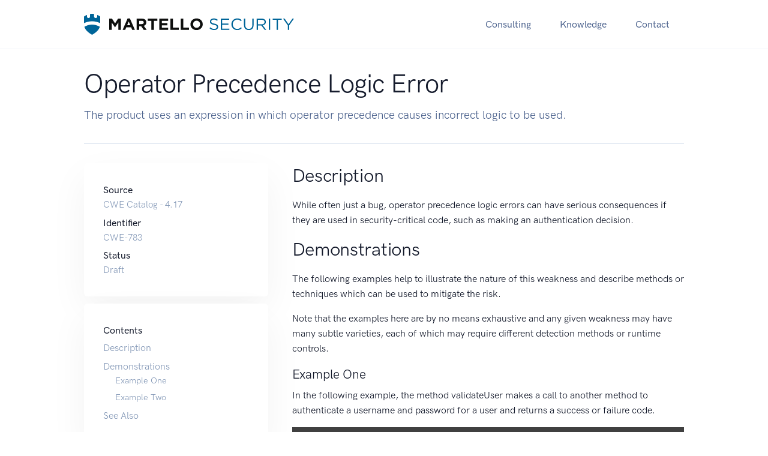

--- FILE ---
content_type: text/html
request_url: https://www.martellosecurity.com/kb/mitre/cwe/783/
body_size: 7748
content:
<!DOCTYPE html><html lang="en"><head><meta charset="utf-8"><meta name="viewport" content="width=device-width, initial-scale=1, shrink-to-fit=no"><title>Operator Precedence Logic Error | Martello Security</title><meta name="description" content="The product uses an expression in which operator precedence causes incorrect logic to be used."><link rel="apple-touch-icon" sizes="180x180" href="/assets/icons/dLnPqjnkoG/apple-touch-icon.png"><link rel="icon" type="image/png" sizes="32x32" href="/assets/icons/dLnPqjnkoG/favicon-32x32.png"><link rel="icon" type="image/png" sizes="16x16" href="/assets/icons/dLnPqjnkoG/favicon-16x16.png"><link rel="mask-icon" href="/assets/icons/dLnPqjnkoG/safari-pinned-tab.svg" color="#006599"><link rel="manifest" href="/site.webmanifest?v=dLnPqjnkoG"><link rel="shortcut icon" href="/favicon.ico?v=dLnPqjnkoG"><meta name="msapplication-config" content="/browserconfig.xml?v=dLnPqjnkoG"><meta name="msapplication-TileColor" content="#006599"><meta name="theme-color" content="#006599"><link rel="preconnect" href="https://www.googletagmanager.com"><script src="/assets/js/analytics.2392a3c7c.min.js" type="text/javascript" integrity="sha384-eeJ4hXwcd9v5ez3/9ZRNai8+P+IRXoNlGAYu+QyD1TlfohWmRzhDTUtwUXVLzFTq"></script><link rel="stylesheet" href="/assets/css/theme.0ea96b5e5.min.css" integrity="sha384-6iS2bLS4iKK796YqAbcDEaJhSC1DKMF3shHgKKT8APvn0NCd5AfVJnYzlCH3j//E"></head><body><noscript><iframe src="https://www.googletagmanager.com/ns.html?id=GTM-NSQCD28" height="0" width="0" class="d-none invisible"></iframe></noscript><nav class="navbar navbar-expand-lg navbar-light bg-white border-bottom"><div class="container"><a class="navbar-brand" href="/" aria-label="Martello Security" title="Martello Security"><svg xmlns="http://www.w3.org/2000/svg" viewBox="0 0 173.711 17.838"><path fill="#0e0f0e" d="M20.88 4.078h2.272l2.52 4.052 2.519-4.053h2.274v9.584h-2.096V7.405l-2.697 4.094h-.055l-2.67-4.054v6.217H20.88zM38.257 9.65l-1.274-3.108-1.273 3.108zM36.04 4.009h1.944l4.108 9.653h-2.205l-.876-2.15h-4.053l-.877 2.15h-2.148zm11.763 4.724q.78 0 1.191-.37.424-.37.424-.986V7.35q0-.684-.438-1.026-.438-.343-1.219-.343h-2.095v2.753zm-4.245-4.656h4.382q1.82 0 2.793.973.822.821.822 2.19v.028q0 1.164-.576 1.903-.561.726-1.478 1.068l2.34 3.423h-2.463l-2.054-3.067h-1.659v3.067h-2.108zm12.127 1.945h-2.916V4.077h7.94v1.945h-2.916v7.64h-2.108zm6.647-1.944h7.229v1.875h-5.135v1.944h4.519v1.877h-4.519v2.012h5.204v1.876H62.33zm9.173 0h2.109v7.667h4.778v1.917h-6.887zm8.477 0h2.109v7.667h4.779v1.917h-6.888zm13.16 7.804q.63 0 1.164-.233.535-.232.904-.643.384-.411.59-.945.218-.548.218-1.164V8.87q0-.617-.219-1.165-.205-.547-.602-.958-.384-.41-.918-.643-.534-.247-1.164-.247-.643 0-1.177.233-.52.232-.904.644-.37.41-.59.958-.204.534-.204 1.15v.028q0 .616.205 1.164.22.547.602.958.398.41.918.657.534.233 1.178.233zm-.027 1.944q-1.11 0-2.04-.383-.931-.397-1.616-1.054-.67-.671-1.054-1.561-.37-.904-.37-1.931V8.87q0-1.027.384-1.918.383-.903 1.054-1.573.685-.685 1.616-1.069.945-.397 2.054-.397t2.04.397q.93.384 1.602 1.054.684.658 1.054 1.561.384.89.384 1.917v.028q0 1.027-.384 1.93-.383.89-1.068 1.575-.67.671-1.616 1.068-.93.383-2.04.383z"/><path fill="#006599" d="M105.252 6.473c0-.876.795-1.56 2.04-1.56.986 0 1.876.314 2.766 1.04l.63-.835c-.972-.78-1.971-1.177-3.368-1.177-1.821 0-3.15 1.094-3.15 2.628 0 1.59 1.014 2.3 3.218 2.78 2.013.425 2.492.931 2.492 1.835 0 .972-.849 1.643-2.135 1.643-1.329 0-2.287-.452-3.287-1.356l-.67.794c1.15 1.027 2.395 1.534 3.915 1.534 1.904 0 3.273-1.068 3.273-2.725 0-1.479-.986-2.26-3.122-2.725-2.109-.452-2.602-.958-2.602-1.876zm14.865-2.395h-6.928v9.584h6.997v-.986h-5.915V9.322h5.23v-.986h-5.23V5.063h5.846zm10.46 8.064l-.712-.698c-.917.877-1.78 1.383-3.095 1.383-2.108 0-3.71-1.739-3.71-3.971s1.589-3.943 3.71-3.943c1.302 0 2.206.547 3.013 1.314l.74-.794c-.96-.904-2-1.52-3.739-1.52-2.82 0-4.846 2.232-4.846 4.97 0 2.766 2.04 4.943 4.805 4.943 1.739 0 2.835-.67 3.834-1.684zm9.726-8.064h-1.082V9.65c0 2.095-1.123 3.163-2.889 3.163-1.835 0-2.93-1.164-2.93-3.231V4.077h-1.082V9.65c0 2.711 1.616 4.163 3.984 4.163 2.397 0 3.999-1.452 3.999-4.245zm10.498 9.584l-2.943-3.916c1.506-.274 2.602-1.205 2.602-2.807 0-1.725-1.357-2.862-3.465-2.862h-4.121v9.584h1.081V9.938h2.74l2.78 3.724zm-1.437-6.682c0 1.246-1.026 1.986-2.465 1.986h-2.944v-3.89h2.958c1.547 0 2.45.713 2.45 1.904zm3.5-2.902v9.584h1.083V4.078zm7.518.999h3.218v-1h-7.531v1h3.217v8.585h1.096zm9.345 4.778l3.984-5.777h-1.26l-3.259 4.792-3.231-4.793h-1.314l3.984 5.793v3.791h1.096z"/><g fill="#006599"><path d="M13.098 11.034c-.41-.228-.822-.463-1.227-.648a14.623 14.623 0 00-1.742-.67c-.577-.18-1.15-.315-1.72-.405a10.969 10.969 0 00-3.416-.007c-.57.089-1.141.222-1.715.4a14.07 14.07 0 00-1.73.67c-.41.189-.825.43-1.24.664.7 2.436 2.684 4.709 6.38 6.8 3.604-2.08 5.673-4.357 6.41-6.804zM6.669.003C6.105.017 5.54.08 4.977.18v2.136a1.265 1.265 0 01-.002.111 1.265 1.265 0 01-.014.126 1.265 1.265 0 01-.028.124 1.265 1.265 0 01-.039.12 1.265 1.265 0 01-.05.115 1.265 1.265 0 01-.063.11 1.265 1.265 0 01-.073.104 1.265 1.265 0 01-.083.095 1.265 1.265 0 01-.091.087 1.265 1.265 0 01-.1.077 1.265 1.265 0 01-.108.067 1.265 1.265 0 01-.114.056 1.265 1.265 0 01-.118.044 1.265 1.265 0 01-.123.032 1.265 1.265 0 01-.124.02 1.265 1.265 0 01-.126.006 1.265 1.265 0 01-.127-.005 1.265 1.265 0 01-.125-.018 1.265 1.265 0 01-.123-.03 1.265 1.265 0 01-.119-.043 1.265 1.265 0 01-.114-.055 1.265 1.265 0 01-.108-.065 1.265 1.265 0 01-.101-.076 1.265 1.265 0 01-.094-.085 1.265 1.265 0 01-.084-.095 1.265 1.265 0 01-.074-.102 1.265 1.265 0 01-.063-.11 1.265 1.265 0 01-.053-.115 1.265 1.265 0 01-.04-.12 1.265 1.265 0 01-.029-.123 1.265 1.265 0 01-.016-.125 1.265 1.265 0 01-.003-.127V.944C1.631 1.307.815 1.742 0 2.317V7.95c.121-.057.24-.135.361-.19.695-.31 1.394-.568 2.096-.774.703-.206 1.409-.36 2.116-.462a14.705 14.705 0 014.253.007c.708.104 1.415.259 2.119.465a17.05 17.05 0 012.1.77c.127.057.251.137.378.197V2.317A14.633 14.633 0 0010.89.928v1.39a1.265 1.265 0 01-.003.11 1.265 1.265 0 01-.014.126 1.265 1.265 0 01-.027.124 1.265 1.265 0 01-.039.12 1.265 1.265 0 01-.051.115 1.265 1.265 0 01-.062.11 1.265 1.265 0 01-.073.104 1.265 1.265 0 01-.083.095 1.265 1.265 0 01-.092.087 1.265 1.265 0 01-.1.077 1.265 1.265 0 01-.108.067 1.265 1.265 0 01-.113.056 1.265 1.265 0 01-.118.044 1.265 1.265 0 01-.123.032 1.265 1.265 0 01-.125.02 1.265 1.265 0 01-.126.006 1.265 1.265 0 01-.127-.005 1.265 1.265 0 01-.125-.018 1.265 1.265 0 01-.122-.03 1.265 1.265 0 01-.12-.043 1.265 1.265 0 01-.113-.055 1.265 1.265 0 01-.109-.065 1.265 1.265 0 01-.1-.076 1.265 1.265 0 01-.094-.085 1.265 1.265 0 01-.084-.095 1.265 1.265 0 01-.074-.102 1.265 1.265 0 01-.064-.11 1.265 1.265 0 01-.052-.115 1.265 1.265 0 01-.04-.12 1.265 1.265 0 01-.03-.123 1.265 1.265 0 01-.015-.125 1.265 1.265 0 01-.004-.127V.123A8.58 8.58 0 006.67.003z"/></g></svg></a><button class="navbar-toggler" type="button" data-toggle="collapse" data-target="#navbarCollapse" aria-controls="navbarCollapse" aria-expanded="false" aria-label="Toggle navigation"><i class="fas fa-bars"></i></button><div class="collapse navbar-collapse" id="navbarCollapse"><button class="navbar-toggler" type="button" data-toggle="collapse" data-target="#navbarCollapse" aria-controls="navbarCollapse" aria-expanded="false" aria-label="Toggle navigation"><i class="fas fa-times"></i></button><ul class="navbar-nav ml-auto"><li class="nav-item dropdown"><a class="nav-link dropdown-toggle" id="navbarDocumentation" data-toggle="dropdown" href="#" aria-haspopup="true" aria-expanded="false"> Consulting </a><div class="dropdown-menu dropdown-menu-md" aria-labelledby="navbarDocumentation"><div class="list-group list-group-flush"><a class="list-group-item" href="/consulting/#development" title="Better Security through Better Design"><div class="icon icon-sm text-muted"><i class="fad fa-code"></i></div><div class="ml-4"><h6 class="font-weight-bold text-uppercase text-primary mb-0"> Secure Development </h6><p class="font-size-sm text-gray-700 mb-0"> Better Security through Better Design </p></div></a><a class="list-group-item" href="/consulting/#architecture" title="Capitalise on your Cloud Investment"><div class="icon icon-sm text-muted"><i class="fad fa-drafting-compass"></i></div><div class="ml-4"><h6 class="font-weight-bold text-uppercase text-primary mb-0"> Cloud Architecture </h6><p class="font-size-sm text-gray-700 mb-0"> Capitalise on your Cloud Investment </p></div></a><a class="list-group-item" href="/consulting/#projects" title="Independent Hands-On Expertise"><div class="icon icon-sm text-muted"><i class="fad fa-users"></i></div><div class="ml-4"><h6 class="font-weight-bold text-uppercase text-primary mb-0"> Project Consulting </h6><p class="font-size-sm text-gray-700 mb-0"> Independent Hands-On Expertise </p></div></a></div></div></li><li class="nav-item dropdown"><a class="nav-link dropdown-toggle" id="navbarDocumentation" data-toggle="dropdown" href="#" aria-haspopup="true" aria-expanded="false"> Knowledge </a><div class="dropdown-menu dropdown-menu-md" aria-labelledby="navbarDocumentation"><div class="list-group list-group-flush"><a class="list-group-item" href="/kb/mitre/cwe/2000/" title="Common Weakness Enumeration"><div class="icon icon-sm text-muted"><i class="fad fa-books"></i></div><div class="ml-4"><h6 class="font-weight-bold text-uppercase text-primary mb-0"> Common Weaknesses </h6><p class="font-size-sm text-gray-700 mb-0"> Common Weakness Enumeration </p></div></a><a class="list-group-item" href="/kb/mitre/cwe/1344/" title="OWASP Top Ten"><div class="icon icon-sm text-muted"><i class="fad fa-books"></i></div><div class="ml-4"><h6 class="font-weight-bold text-uppercase text-primary mb-0"> OWASP Top Ten </h6><p class="font-size-sm text-gray-700 mb-0"> OWASP Top Ten </p></div></a></div></div></li><li class="nav-item dropdown"><a class="nav-link dropdown-toggle" id="navbarDocumentation" data-toggle="dropdown" href="#" aria-haspopup="true" aria-expanded="false"> Contact </a><div class="dropdown-menu dropdown-menu-md" aria-labelledby="navbarDocumentation"><div class="list-group list-group-flush"><a class="list-group-item" href="/contact/"><div class="icon icon-sm text-muted"><i class="far fa-paper-plane"></i></div><div class="ml-4"><h6 class="font-weight-bold text-uppercase text-primary mb-0"> Contact Us </h6><p class="font-size-sm text-gray-700 mb-0"> Find out how we can help today </p></div></a><a class="list-group-item" href="/contact/locations/"><div class="icon icon-sm text-muted"><i class="far fa-map"></i></div><div class="ml-4"><h6 class="font-weight-bold text-uppercase text-primary mb-0"> Office Locations </h6><p class="font-size-sm text-gray-700 mb-0"> Come and visit us in Dublin </p></div></a></div></div></li></ul></div></div></nav><section class="article my-4 my-md-6"><div class="container"><div class="row align-items-center"><div class="col-12"><h1 class="display-4 mb-3"> Operator Precedence Logic Error </h1><p class="font-size-lg text-gray-700 mb-5 mb-md-0"> The product uses an expression in which operator precedence causes incorrect logic to be used. </p></div></div><div class="row"><div class="col-12"><hr class="my-4 my-md-6 border-gray-300"></div></div><div class="row"><div class="col-12 col-md-5 col-lg-4"><div class="sidebar sticky-top"><div class="card shadow-light-lg mb-3"><div class="card-body"><ul class="list"><li class="list-item"><p class="font-weight-bold mb-0">Source</p><p class="font-size-sm text-muted mb-0">CWE Catalog - 4.17</p></li><li class="list-item"><p class="font-weight-bold mb-0">Identifier</p><p class="font-size-sm text-muted mb-0">CWE-783</p></li><li class="list-item"><p class="font-weight-bold mb-0">Status</p><p class="font-size-sm text-muted mb-0 status-draft"> Draft </p></li></ul></div></div><div class="card shadow-light-lg mb-5"><div class="card-body"><p class="font-weight-bold mb-1">Contents</p><ul id="toc" class="list toc"><li class="list-item toc-h2"><a href="#description">Description</a></li><li class="list-item toc-h2"><a href="#demonstrations">Demonstrations</a><ul class="list sublist toc"><li class="list-item toc-h3"><a href="#example-1">Example One</a></li><li class="list-item toc-h3"><a href="#example-2">Example Two</a></li></ul></li><li class="list-item toc-h2"><a href="#see-also">See Also</a></li></ul></div></div></div></div><div class="col-12 col-md-7 col-lg-8"><section><h2 id="description"><a class="anchor" href="#description" aria-hidden="true"><span class="octicon octicon-link"></span></a>Description</h2><p>While often just a bug, operator precedence logic errors can have serious consequences if they are used in security-critical code, such as making an authentication decision.</p></section><section><h2 id="demonstrations"><a class="anchor" href="#demonstrations" aria-hidden="true"><span class="octicon octicon-link"></span></a>Demonstrations</h2><p> The following examples help to illustrate the nature of this weakness and describe methods or techniques which can be used to mitigate the risk. </p><p> Note that the examples here are by no means exhaustive and any given weakness may have many subtle varieties, each of which may require different detection methods or runtime controls. </p><h3 id="example-1"><a class="anchor" href="#example-1" aria-hidden="true"><span class="octicon octicon-link"></span></a>Example One</h3><p>In the following example, the method validateUser makes a call to another method to authenticate a username and password for a user and returns a success or failure code.</p><figure class="mitre-cwe-code highlight nature-bad"><pre><code><span class="cp">#define FAIL 0
#define SUCCESS 1
</span>
<span class="p">...</span>

<span class="kt">int</span> <span class="nf">validateUser</span><span class="p">(</span><span class="kt">char</span> <span class="o">*</span><span class="n">username</span><span class="p">,</span> <span class="kt">char</span> <span class="o">*</span><span class="n">password</span><span class="p">)</span> <span class="p">{</span>


  <span class="kt">int</span> <span class="n">isUser</span> <span class="o">=</span> <span class="n">FAIL</span><span class="p">;</span>

  <span class="c1">// call method to authenticate username and password</span>

  <span class="c1">// if authentication fails then return failure otherwise return success</span>
  <span class="k">if</span> <span class="p">(</span><span class="n">isUser</span> <span class="o">=</span> <span class="n">AuthenticateUser</span><span class="p">(</span><span class="n">username</span><span class="p">,</span> <span class="n">password</span><span class="p">)</span> <span class="o">==</span> <span class="n">FAIL</span><span class="p">)</span> <span class="p">{</span>
    <span class="k">return</span> <span class="n">isUser</span><span class="p">;</span>
  <span class="p">}</span>
  <span class="k">else</span> <span class="p">{</span>
    <span class="n">isUser</span> <span class="o">=</span> <span class="n">SUCCESS</span><span class="p">;</span>
  <span class="p">}</span>

  <span class="k">return</span> <span class="n">isUser</span><span class="p">;</span>

<span class="p">}</span></code></pre></figure><p>However, the method that authenticates the username and password is called within an if statement with incorrect operator precedence logic. Because the comparison operator "==" has a higher precedence than the assignment operator "=", the comparison operator will be evaluated first and if the method returns FAIL then the comparison will be true, the return variable will be set to true and SUCCESS will be returned. This operator precedence logic error can be easily resolved by properly using parentheses within the expression of the if statement, as shown below.</p><figure class="mitre-cwe-code highlight nature-good"><pre><code><span class="p">...</span>

<span class="k">if</span> <span class="p">((</span><span class="n">isUser</span> <span class="o">=</span> <span class="n">AuthenticateUser</span><span class="p">(</span><span class="n">username</span><span class="p">,</span> <span class="n">password</span><span class="p">))</span> <span class="o">==</span> <span class="n">FAIL</span><span class="p">)</span> <span class="p">{</span>

<span class="p">...</span></code></pre></figure><h3 id="example-2"><a class="anchor" href="#example-2" aria-hidden="true"><span class="octicon octicon-link"></span></a>Example Two</h3><p>In this example, the method calculates the return on investment for an accounting/financial application. The return on investment is calculated by subtracting the initial investment costs from the current value and then dividing by the initial investment costs.</p><figure class="mitre-cwe-code highlight nature-bad"><pre><code><span class="kd">public</span> <span class="kt">double</span> <span class="nf">calculateReturnOnInvestment</span><span class="o">(</span><span class="kt">double</span> <span class="n">currentValue</span><span class="o">,</span> <span class="kt">double</span> <span class="n">initialInvestment</span><span class="o">)</span> <span class="o">{</span>


  <span class="kt">double</span> <span class="n">returnROI</span> <span class="o">=</span> <span class="mf">0.0</span><span class="o">;</span>

  <span class="c1">// calculate return on investment</span>
  <span class="n">returnROI</span> <span class="o">=</span> <span class="n">currentValue</span> <span class="o">-</span> <span class="n">initialInvestment</span> <span class="o">/</span> <span class="n">initialInvestment</span><span class="o">;</span>

  <span class="k">return</span> <span class="n">returnROI</span><span class="o">;</span>

<span class="o">}</span></code></pre></figure><p>However, the return on investment calculation will not produce correct results because of the incorrect operator precedence logic in the equation. The divide operator has a higher precedence than the minus operator, therefore the equation will divide the initial investment costs by the initial investment costs which will only subtract one from the current value. Again this operator precedence logic error can be resolved by the correct use of parentheses within the equation, as shown below.</p><figure class="mitre-cwe-code highlight nature-good"><pre><code><span class="o">...</span>

<span class="n">returnROI</span> <span class="o">=</span> <span class="o">(</span><span class="n">currentValue</span> <span class="o">-</span> <span class="n">initialInvestment</span><span class="o">)</span> <span class="o">/</span> <span class="n">initialInvestment</span><span class="o">;</span>

<span class="o">...</span></code></pre></figure><p>Note that the initialInvestment variable in this example should be validated to ensure that it is greater than zero to avoid a potential divide by zero error (<a href="/kb/mitre/cwe/369/" title="Divide By Zero" class="autolink">CWE-369</a>).</p></section><section><h2 id="see-also"><a class="anchor" href="#see-also" aria-hidden="true"><span class="octicon octicon-link"></span></a>See Also</h2><div><a href="/kb/mitre/cwe/1410/" class="status-incomplete" title="Comprehensive Categorization: Insufficient Control Flow Management"> Comprehensive Categorization: Insufficient Control Flow Management </a><p>Weaknesses in this category are related to insufficient control flow management.</p></div><div><a href="/kb/mitre/cwe/1308/" class="status-incomplete" title="CISQ Quality Measures - Security"> CISQ Quality Measures - Security </a><p>Weaknesses in this category are related to the CISQ Quality Measures for Security. Presence of these weaknesses could reduce the security of the software.</p></div><div><a href="/kb/mitre/cwe/1307/" class="status-incomplete" title="CISQ Quality Measures - Maintainability"> CISQ Quality Measures - Maintainability </a><p>Weaknesses in this category are related to the CISQ Quality Measures for Maintainability. Presence of these weaknesses could reduce the maintainability of the software.</p></div><div><a href="/kb/mitre/cwe/2000/" class="status-draft" title="Comprehensive CWE Dictionary"> Comprehensive CWE Dictionary </a><p>This view (slice) covers all the elements in CWE.</p></div><div><a href="/kb/mitre/cwe/884/" class="status-incomplete" title="CWE Cross-section"> CWE Cross-section </a><p>This view contains a selection of weaknesses that represent the variety of weaknesses that are captured in CWE, at a level of abstraction that is likely to be useful t...</p></div><div><a href="/kb/mitre/cwe/702/" class="status-incomplete" title="Weaknesses Introduced During Implementation"> Weaknesses Introduced During Implementation </a><p>This view (slice) lists weaknesses that can be introduced during implementation.</p></div></section><hr class="my-4 my-md-6 border-gray-300"><div class="small text-muted"><p> Common Weakness Enumeration content on this website is copyright of The MITRE Corporation unless otherwise specified. Use of the Common Weakness Enumeration and the associated references on this website are subject to the <a href="https://cwe.mitre.org/about/termsofuse.html" class="text-reset" title="Terms of Use | MITRE" target="_blank" rel="noopener noreferrer">Terms of Use</a> as specified by The MITRE Corporation. </p></div></div></div></div></section><section class="bg-dark"><footer class="py-8 pt-md-11 pb-md-9 bg-dark border-top border-gray-800-50"><div class="container"><div class="row"><div class="col-6 col-md-4 col-lg-3 order-lg-2 offset-lg-1"><h6 class="font-weight-bold text-uppercase text-gray-700"> Services </h6><ul class="list-unstyled text-muted mb-6 mb-md-8 mb-lg-0"><li class="mb-3"><a href="/consulting/#development" title="Better Security through Better Design" class="text-reset"> Secure Development </a></li><li class="mb-3"><a href="/consulting/#architecture" title="Capitalise on your Cloud Investment" class="text-reset"> Cloud Architecture </a></li><li class="mb-3"><a href="/consulting/#projects" title="Independent Hands-On Expertise" class="text-reset"> Project Consulting </a></li></ul></div><div class="col-6 col-md-4 col-lg-3 order-lg-2"><h6 class="font-weight-bold text-uppercase text-gray-700"> Knowledge </h6><ul class="list-unstyled text-muted mb-6 mb-md-8 mb-lg-0"><li class="mb-3"><a href="/kb/mitre/cwe/2000/" title="" class="text-reset"> Common Weaknesses </a></li><li class="mb-3"><a href="/kb/mitre/cwe/1344/" title="" class="text-reset"> OWASP Top Ten </a></li></ul></div><div class="col-6 col-md-4 col-lg-2 order-lg-2"><h6 class="font-weight-bold text-uppercase text-gray-700"> Legal </h6><ul class="list-unstyled text-muted mb-6 mb-md-8 mb-lg-0"><li class="mb-3"><a href="/legal/privacy/" title="Privacy Policy" class="text-reset"> Privacy Policy </a></li><li class="mb-3"><a href="/legal/terms/" title="Terms of Use" class="text-reset"> Terms of Use </a></li></ul></div><div class="col-12 col-lg-3 order-lg-1"><div class="footer-brand"><svg xmlns="http://www.w3.org/2000/svg" viewBox="0 0 203.949 13.229"><g fill="#0e0f0e" aria-label="Martello Security"><path d="M0 .22h3.033l3.362 5.408L9.757.219h3.034v12.79H9.995V4.66l-3.6 5.464h-.073L2.76 4.714v8.296H0zm23.191 7.436l-1.7-4.148-1.699 4.148zM20.231.128h2.595l5.481 12.882h-2.942l-1.169-2.869h-5.409l-1.17 2.869H14.75zm15.697 6.304q1.041 0 1.59-.493.566-.494.566-1.316v-.037q0-.913-.585-1.37-.584-.457-1.626-.457h-2.796v3.673zM30.264.219h5.847q2.43 0 3.727 1.298 1.097 1.096 1.097 2.923v.037q0 1.553-.768 2.54-.749.968-1.973 1.425l3.124 4.568H38.03l-2.74-4.093h-2.214v4.093h-2.813zm16.183 2.595h-3.892V.219h10.597v2.595H49.26V13.01h-2.813zM55.317.22h9.647v2.503h-6.852v2.594h6.03v2.504h-6.03v2.686h6.944v2.503h-9.74zm12.241 0h2.814v10.232h6.377v2.558h-9.191zm11.312 0h2.815v10.232h6.377v2.558H78.87zm17.563 10.414q.84 0 1.553-.31t1.206-.859q.512-.548.786-1.26.292-.732.292-1.554v-.036q0-.823-.292-1.554-.274-.73-.804-1.279-.512-.548-1.224-.858-.713-.33-1.554-.33-.858 0-1.57.311-.695.31-1.207.86-.493.547-.786 1.278-.274.713-.274 1.535v.037q0 .822.274 1.553.293.73.804 1.279.53.548 1.225.877.712.31 1.571.31zm-.037 2.595q-1.48 0-2.722-.511-1.243-.53-2.156-1.407-.896-.896-1.407-2.083-.494-1.206-.494-2.577v-.036q0-1.37.512-2.559.512-1.206 1.407-2.1.914-.914 2.156-1.426Q94.953 0 96.433 0q1.48 0 2.723.53 1.242.512 2.137 1.407.914.877 1.407 2.083.512 1.188.512 2.558v.037q0 1.37-.512 2.576-.511 1.188-1.425 2.101-.895.896-2.156 1.426-1.242.511-2.723.511z"/><path fill="#006599" d="M112.593 3.417c0-1.17 1.06-2.083 2.722-2.083 1.316 0 2.504.42 3.691 1.389l.841-1.115C118.55.566 117.216.037 115.352.037c-2.43 0-4.203 1.461-4.203 3.508 0 2.12 1.353 3.07 4.294 3.71 2.686.566 3.326 1.242 3.326 2.448 0 1.297-1.133 2.192-2.85 2.192-1.773 0-3.052-.603-4.386-1.809l-.895 1.06c1.535 1.37 3.197 2.047 5.226 2.047 2.54 0 4.367-1.426 4.367-3.637 0-1.973-1.316-3.015-4.166-3.636-2.814-.603-3.472-1.279-3.472-2.503zM132.43.22h-9.246v12.79h9.337v-1.316h-7.893V7.218h6.98V5.902h-6.98V1.535h7.802zm13.958 10.762l-.95-.932c-1.224 1.17-2.375 1.845-4.13 1.845-2.813 0-4.951-2.32-4.951-5.299 0-2.978 2.12-5.262 4.952-5.262 1.736 0 2.942.73 4.02 1.754l.986-1.06C145.036.822 143.648 0 141.327 0c-3.764 0-6.468 2.978-6.468 6.633 0 3.69 2.722 6.596 6.413 6.596 2.32 0 3.783-.895 5.116-2.247zM159.367.22h-1.444v7.436c0 2.796-1.498 4.221-3.855 4.221-2.449 0-3.91-1.553-3.91-4.312V.219h-1.444v7.437c0 3.618 2.156 5.555 5.317 5.555 3.198 0 5.336-1.937 5.336-5.665zm14.01 12.79l-3.928-5.226c2.01-.365 3.472-1.608 3.472-3.746 0-2.302-1.81-3.819-4.623-3.819h-5.5v12.79h1.443V8.04h3.655l3.71 4.97zm-1.918-8.917c0 1.663-1.37 2.65-3.29 2.65h-3.928v-5.19h3.947c2.065 0 3.27.95 3.27 2.54zM176.13.22v12.79h1.444V.22zm10.032 1.333h4.294V.22h-10.05v1.334h4.294V13.01h1.462zm12.47 6.377l5.317-7.71h-1.681l-4.349 6.395-4.312-6.396h-1.754l5.317 7.73v5.06h1.462z"/></g></svg></div><p class="text-gray-700 mb-2"> Secure by Design </p><ul class="list-unstyled list-inline list-social mb-4"><li class="list-inline-item list-social-item mr-3"><a href="https://twitter.com/martellosec" aria-label="Twitter" title="Twitter" target="_blank" rel="noopener noreferrer" class="text-decoration-none"><i class="fab fa-twitter"></i></a></li><li class="list-inline-item list-social-item mr-3"><a href="https://www.linkedin.com/company/martello-security" aria-label="LinkedIn" title="LinkedIn" target="_blank" rel="noopener noreferrer" class="text-decoration-none"><i class="fab fa-linkedin"></i></a></li><li class="list-inline-item list-social-item mr-3"><a href="https://github.com/martellosecurity" aria-label="GitHub" title="GitHub" target="_blank" rel="noopener noreferrer" class="text-decoration-none"><i class="fab fa-github"></i></a></li></ul><p class="small text-gray-700"> Copyright &copy; Martello Security.<br/> All rights reserved. </p></div></div></div></footer></section><script src="/assets/js/theme.480a6a0f6.min.js" type="text/javascript" integrity="sha384-Z59lO4giMdmr362GWmI00f5zStS4vaUXn+3cIx0NDrZA7kRiklTiWDNw0TzcFHaN"></script></body></html>

--- FILE ---
content_type: text/javascript
request_url: https://www.martellosecurity.com/assets/js/theme.480a6a0f6.min.js
body_size: 54495
content:
!function(e){function t(i){if(n[i])return n[i].exports;var r=n[i]={i:i,l:!1,exports:{}};return e[i].call(r.exports,r,r.exports,t),r.l=!0,r.exports}var n={};t.m=e,t.c=n,t.d=function(e,n,i){t.o(e,n)||Object.defineProperty(e,n,{enumerable:!0,get:i})},t.r=function(e){"undefined"!=typeof Symbol&&Symbol.toStringTag&&Object.defineProperty(e,Symbol.toStringTag,{value:"Module"}),Object.defineProperty(e,"__esModule",{value:!0})},t.t=function(e,n){if(1&n&&(e=t(e)),8&n)return e;if(4&n&&"object"==typeof e&&e&&e.__esModule)return e;var i=Object.create(null);if(t.r(i),Object.defineProperty(i,"default",{enumerable:!0,value:e}),2&n&&"string"!=typeof e)for(var r in e)t.d(i,r,function(t){return e[t]}.bind(null,r));return i},t.n=function(e){var n=e&&e.__esModule?function(){return e.default}:function(){return e};return t.d(n,"a",n),n},t.o=function(e,t){return Object.prototype.hasOwnProperty.call(e,t)},t.p="",t(t.s=70)}({21:function(e,t,n){var i=Math.max;(function(e){function n(e){return(n="function"==typeof Symbol&&"symbol"==typeof Symbol.iterator?function(e){return typeof e}:function(e){return e&&"function"==typeof Symbol&&e.constructor===Symbol&&e!==Symbol.prototype?"symbol":typeof e})(e)}
/*!
 * jQuery JavaScript Library v3.5.1
 * https://jquery.com/
 *
 * Includes Sizzle.js
 * https://sizzlejs.com/
 *
 * Copyright JS Foundation and other contributors
 * Released under the MIT license
 * https://jquery.org/license
 *
 * Date: 2020-05-04T22:49Z
 */var r;!function(t,i){"use strict";"object"===n(e)&&"object"===n(e.exports)?e.exports=t.document?i(t,!0):function(e){if(!e.document)throw new Error("jQuery requires a window with a document");return i(e)}:i(t)}("undefined"==typeof window?this:window,(function(o,a){"use strict";function s(e,t,n){var i,r,o=(n=n||be).createElement("script");if(o.text=e,t)for(i in _e)(r=t[i]||t.getAttribute&&t.getAttribute(i))&&o.setAttribute(i,r);n.head.appendChild(o).parentNode.removeChild(o)}function l(e){return null==e?e+"":"object"===n(e)||"function"==typeof e?fe[de.call(e)]||"object":n(e)}function u(e){var t=!!e&&"length"in e&&e.length,n=l(e);return!(ve(e)||ye(e))&&("array"===n||0===t||"number"==typeof t&&0<t&&t-1 in e)}function c(e,t){return e.nodeName&&e.nodeName.toLowerCase()===t.toLowerCase()}function f(e,t,n){return ve(t)?we.grep(e,(function(e,i){return!!t.call(e,i,e)!==n})):t.nodeType?we.grep(e,(function(e){return e===t!==n})):"string"==typeof t?we.filter(t,e,n):we.grep(e,(function(e){return-1<ce.call(t,e)!==n}))}function d(e,t){for(;(e=e[t])&&1!==e.nodeType;);return e}function h(e){return e}function p(e){throw e}function g(e,t,n,i){var r;try{e&&ve(r=e.promise)?r.call(e).done(t).fail(n):e&&ve(r=e.then)?r.call(e,t,n):t.apply(void 0,[e].slice(i))}catch(e){n.apply(void 0,[e])}}function m(){be.removeEventListener("DOMContentLoaded",m),o.removeEventListener("load",m),we.ready()}function v(e,t){return t.toUpperCase()}function y(e){return e.replace(qe,"ms-").replace(Pe,v)}function b(){this.expando=we.expando+b.uid++}function _(e,t,n){var i;if(void 0===n&&1===e.nodeType)if(i="data-"+t.replace(Be,"-$&").toLowerCase(),"string"==typeof(n=e.getAttribute(i))){try{n=function(e){return"true"===e||"false"!==e&&("null"===e?null:e===+e+""?+e:Me.test(e)?JSON.parse(e):e)}(n)}catch(t){}Re.set(e,t,n)}else n=void 0;return n}function w(e,t,n,i){var r,o,a=20,s=i?function(){return i.cur()}:function(){return we.css(e,t,"")},l=s(),u=n&&n[3]||(we.cssNumber[t]?"":"px"),c=e.nodeType&&(we.cssNumber[t]||"px"!==u&&+l)&&Ue.exec(we.css(e,t));if(c&&c[3]!==u){for(l/=2,u=u||c[3],c=+l||1;a--;)we.style(e,t,c+u),0>=(1-o)*(1-(o=s()/l||.5))&&(a=0),c/=o;c*=2,we.style(e,t,c+u),n=n||[]}return n&&(c=+c||+l||0,r=n[1]?c+(n[1]+1)*n[2]:+n[2],i&&(i.unit=u,i.start=c,i.end=r)),r}function x(e){var t,n=e.ownerDocument,i=e.nodeName,r=Ye[i];return r||(t=n.body.appendChild(n.createElement(i)),r=we.css(t,"display"),t.parentNode.removeChild(t),"none"===r&&(r="block"),Ye[i]=r,r)}function T(e,t){for(var n,i,r=[],o=0,a=e.length;o<a;o++)(i=e[o]).style&&(n=i.style.display,t?("none"===n&&(r[o]=Fe.get(i,"display")||null,!r[o]&&(i.style.display="")),""===i.style.display&&Xe(i)&&(r[o]=x(i))):"none"!==n&&(r[o]="none",Fe.set(i,"display",n)));for(o=0;o<a;o++)null!=r[o]&&(e[o].style.display=r[o]);return e}function E(e,t){var n;return n=void 0===e.getElementsByTagName?void 0===e.querySelectorAll?[]:e.querySelectorAll(t||"*"):e.getElementsByTagName(t||"*"),void 0===t||t&&c(e,t)?we.merge([e],n):n}function C(e,t){for(var n=0,i=e.length;n<i;n++)Fe.set(e[n],"globalEval",!t||Fe.get(t[n],"globalEval"))}function S(e,t,n,i,r){for(var o,a,s,u,c,f,d=t.createDocumentFragment(),h=[],p=0,g=e.length;p<g;p++)if((o=e[p])||0===o)if("object"===l(o))we.merge(h,o.nodeType?[o]:o);else if(et.test(o)){for(a=a||d.appendChild(t.createElement("div")),s=(Ge.exec(o)||["",""])[1].toLowerCase(),u=Ze[s]||Ze._default,a.innerHTML=u[1]+we.htmlPrefilter(o)+u[2],f=u[0];f--;)a=a.lastChild;we.merge(h,a.childNodes),(a=d.firstChild).textContent=""}else h.push(t.createTextNode(o));for(d.textContent="",p=0;o=h[p++];)if(i&&-1<we.inArray(o,i))r&&r.push(o);else if(c=ze(o),a=E(d.appendChild(o),"script"),c&&C(a),n)for(f=0;o=a[f++];)Je.test(o.type||"")&&n.push(o);return d}function A(){return!0}function N(){return!1}function D(e,t){return e===function(){try{return be.activeElement}catch(e){}}()==("focus"===t)}function k(e,t,i,r,o,a){var s,l;if("object"===n(t)){for(l in"string"!=typeof i&&(r=r||i,i=void 0),t)k(e,l,i,r,t[l],a);return e}if(null==r&&null==o?(o=i,r=i=void 0):null==o&&("string"==typeof i?(o=r,r=void 0):(o=r,r=i,i=void 0)),!1===o)o=N;else if(!o)return e;return 1===a&&(s=o,(o=function(e){return we().off(e),s.apply(this,arguments)}).guid=s.guid||(s.guid=we.guid++)),e.each((function(){we.event.add(this,t,o,r,i)}))}function j(e,t,n){return n?(Fe.set(e,t,!1),void we.event.add(e,t,{namespace:!1,handler:function(e){var i,r,o=Fe.get(this,t);if(1&e.isTrigger&&this[t]){if(o.length)(we.event.special[t]||{}).delegateType&&e.stopPropagation();else if(o=se.call(arguments),Fe.set(this,t,o),i=n(this,t),this[t](),o!==(r=Fe.get(this,t))||i?Fe.set(this,t,!1):r={},o!==r)return e.stopImmediatePropagation(),e.preventDefault(),r.value}else o.length&&(Fe.set(this,t,{value:we.event.trigger(we.extend(o[0],we.Event.prototype),o.slice(1),this)}),e.stopImmediatePropagation())}})):void(void 0===Fe.get(e,t)&&we.event.add(e,t,A))}function O(e,t){return c(e,"table")&&c(11===t.nodeType?t.firstChild:t,"tr")&&we(e).children("tbody")[0]||e}function L(e){return e.type=(null!==e.getAttribute("type"))+"/"+e.type,e}function I(e){return"true/"===(e.type||"").slice(0,5)?e.type=e.type.slice(5):e.removeAttribute("type"),e}function q(e,t){var n,i,r,o,a,s;if(1===t.nodeType){if(Fe.hasData(e)&&(s=Fe.get(e).events))for(r in Fe.remove(t,"handle events"),s)for(n=0,i=s[r].length;n<i;n++)we.event.add(t,r,s[r][n]);Re.hasData(e)&&(o=Re.access(e),a=we.extend({},o),Re.set(t,a))}}function P(e,t){var n=t.nodeName.toLowerCase();"input"===n&&Ke.test(e.type)?t.checked=e.checked:("input"===n||"textarea"===n)&&(t.defaultValue=e.defaultValue)}function H(e,t,n,i){t=le(t);var r,o,a,l,u,c,f=0,d=e.length,h=t[0],p=ve(h);if(p||1<d&&"string"==typeof h&&!me.checkClone&&ot.test(h))return e.each((function(r){var o=e.eq(r);p&&(t[0]=h.call(this,r,o.html())),H(o,t,n,i)}));if(d&&(o=(r=S(t,e[0].ownerDocument,!1,e,i)).firstChild,1===r.childNodes.length&&(r=o),o||i)){for(l=(a=we.map(E(r,"script"),L)).length;f<d;f++)u=r,f!=d-1&&(u=we.clone(u,!0,!0),l&&we.merge(a,E(u,"script"))),n.call(e[f],u,f);if(l)for(c=a[a.length-1].ownerDocument,we.map(a,I),f=0;f<l;f++)u=a[f],Je.test(u.type||"")&&!Fe.access(u,"globalEval")&&we.contains(c,u)&&(u.src&&"module"!==(u.type||"").toLowerCase()?we._evalUrl&&!u.noModule&&we._evalUrl(u.src,{nonce:u.nonce||u.getAttribute("nonce")},c):s(u.textContent.replace(at,""),u,c))}return e}function F(e,t,n){for(var i,r=t?we.filter(t,e):e,o=0;null!=(i=r[o]);o++)n||1!==i.nodeType||we.cleanData(E(i)),i.parentNode&&(n&&ze(i)&&C(E(i,"script")),i.parentNode.removeChild(i));return e}function R(e,t,n){var i,r,o,a,s=e.style;return(n=n||lt(e))&&(""===(a=n.getPropertyValue(t)||n[t])&&!ze(e)&&(a=we.style(e,t)),!me.pixelBoxStyles()&&st.test(a)&&ct.test(t)&&(i=s.width,r=s.minWidth,o=s.maxWidth,s.minWidth=s.maxWidth=s.width=a,a=n.width,s.width=i,s.minWidth=r,s.maxWidth=o)),void 0===a?a:a+""}function M(e,t){return{get:function(){return e()?void delete this.get:(this.get=t).apply(this,arguments)}}}function B(e){var t=we.cssProps[e]||ht[e];return t||(e in dt?e:ht[e]=function(e){for(var t=e[0].toUpperCase()+e.slice(1),n=ft.length;n--;)if((e=ft[n]+t)in dt)return e}(e)||e)}function W(e,t,n){var r=Ue.exec(t);return r?i(0,r[2]-(n||0))+(r[3]||"px"):t}function U(e,t,n,r,o,a){var s="width"===t?1:0,l=0,u=0;if(n===(r?"border":"content"))return 0;for(;4>s;s+=2)"margin"===n&&(u+=we.css(e,n+$e[s],!0,o)),r?("content"===n&&(u-=we.css(e,"padding"+$e[s],!0,o)),"margin"!==n&&(u-=we.css(e,"border"+$e[s]+"Width",!0,o))):(u+=we.css(e,"padding"+$e[s],!0,o),"padding"===n?l+=we.css(e,"border"+$e[s]+"Width",!0,o):u+=we.css(e,"border"+$e[s]+"Width",!0,o));return!r&&0<=a&&(u+=i(0,re(e["offset"+t[0].toUpperCase()+t.slice(1)]-a-u-l-.5))||0),u}function $(e,t,n){var i=lt(e),r=(!me.boxSizingReliable()||n)&&"border-box"===we.css(e,"boxSizing",!1,i),o=r,a=R(e,t,i),s="offset"+t[0].toUpperCase()+t.slice(1);if(st.test(a)){if(!n)return a;a="auto"}return(!me.boxSizingReliable()&&r||!me.reliableTrDimensions()&&c(e,"tr")||"auto"===a||!parseFloat(a)&&"inline"===we.css(e,"display",!1,i))&&e.getClientRects().length&&(r="border-box"===we.css(e,"boxSizing",!1,i),(o=s in e)&&(a=e[s])),(a=parseFloat(a)||0)+U(e,t,n||(r?"border":"content"),o,i,a)+"px"}function Q(e,t,n,i,r){return new Q.prototype.init(e,t,n,i,r)}function z(){bt&&(!1===be.hidden&&o.requestAnimationFrame?o.requestAnimationFrame(z):o.setTimeout(z,we.fx.interval),we.fx.tick())}function V(){return o.setTimeout((function(){yt=void 0})),yt=Date.now()}function X(e,t){var n,i=0,r={height:e};for(t=t?1:0;4>i;i+=2-t)r["margin"+(n=$e[i])]=r["padding"+n]=e;return t&&(r.opacity=r.width=e),r}function Y(e,t,n){for(var i,r=(K.tweeners[t]||[]).concat(K.tweeners["*"]),o=0,a=r.length;o<a;o++)if(i=r[o].call(n,t,e))return i}function K(e,t,n){var r,o,a=0,s=K.prefilters.length,l=we.Deferred().always((function(){delete u.elem})),u=function(){if(o)return!1;for(var t=yt||V(),n=i(0,c.startTime+c.duration-t),r=1-(n/c.duration||0),a=0,s=c.tweens.length;a<s;a++)c.tweens[a].run(r);return l.notifyWith(e,[c,r,n]),1>r&&s?n:(s||l.notifyWith(e,[c,1,0]),l.resolveWith(e,[c]),!1)},c=l.promise({elem:e,props:we.extend({},t),opts:we.extend(!0,{specialEasing:{},easing:we.easing._default},n),originalProperties:t,originalOptions:n,startTime:yt||V(),duration:n.duration,tweens:[],createTween:function(t,n){var i=we.Tween(e,c.opts,t,n,c.opts.specialEasing[t]||c.opts.easing);return c.tweens.push(i),i},stop:function(t){var n=0,i=t?c.tweens.length:0;if(o)return this;for(o=!0;n<i;n++)c.tweens[n].run(1);return t?(l.notifyWith(e,[c,1,0]),l.resolveWith(e,[c,t])):l.rejectWith(e,[c,t]),this}}),f=c.props;for(function(e,t){var n,i,r,o,a;for(n in e)if(r=t[i=y(n)],o=e[n],Array.isArray(o)&&(r=o[1],o=e[n]=o[0]),n!=i&&(e[i]=o,delete e[n]),(a=we.cssHooks[i])&&"expand"in a)for(n in o=a.expand(o),delete e[i],o)n in e||(e[n]=o[n],t[n]=r);else t[i]=r}(f,c.opts.specialEasing);a<s;a++)if(r=K.prefilters[a].call(c,e,f,c.opts))return ve(r.stop)&&(we._queueHooks(c.elem,c.opts.queue).stop=r.stop.bind(r)),r;return we.map(f,Y,c),ve(c.opts.start)&&c.opts.start.call(e,c),c.progress(c.opts.progress).done(c.opts.done,c.opts.complete).fail(c.opts.fail).always(c.opts.always),we.fx.timer(we.extend(u,{elem:e,anim:c,queue:c.opts.queue})),c}function G(e){return(e.match(je)||[]).join(" ")}function J(e){return e.getAttribute&&e.getAttribute("class")||""}function Z(e){return Array.isArray(e)?e:"string"==typeof e&&e.match(je)||[]}function ee(e,t,i,r){if(Array.isArray(t))we.each(t,(function(t,o){i||Ot.test(e)?r(e,o):ee(e+"["+("object"===n(o)&&null!=o?t:"")+"]",o,i,r)}));else if(i||"object"!==l(t))r(e,t);else for(var o in t)ee(e+"["+o+"]",t[o],i,r)}function te(e){return function(t,n){"string"!=typeof t&&(n=t,t="*");var i,r=0,o=t.toLowerCase().match(je)||[];if(ve(n))for(;i=o[r++];)"+"===i[0]?(i=i.slice(1)||"*",(e[i]=e[i]||[]).unshift(n)):(e[i]=e[i]||[]).push(n)}}function ne(e,t,n,i){function r(s){var l;return o[s]=!0,we.each(e[s]||[],(function(e,s){var u=s(t,n,i);return"string"!=typeof u||a||o[u]?a?!(l=u):void 0:(t.dataTypes.unshift(u),r(u),!1)})),l}var o={},a=e===Ut;return r(t.dataTypes[0])||!o["*"]&&r("*")}function ie(e,t){var n,i,r=we.ajaxSettings.flatOptions||{};for(n in t)void 0!==t[n]&&((r[n]?e:i||(i={}))[n]=t[n]);return i&&we.extend(!0,e,i),e}var re=Math.ceil,oe=[],ae=Object.getPrototypeOf,se=oe.slice,le=oe.flat?function(e){return oe.flat.call(e)}:function(e){return oe.concat.apply([],e)},ue=oe.push,ce=oe.indexOf,fe={},de=fe.toString,he=fe.hasOwnProperty,pe=he.toString,ge=pe.call(Object),me={},ve=function(e){return"function"==typeof e&&"number"!=typeof e.nodeType},ye=function(e){return null!=e&&e===e.window},be=o.document,_e={type:!0,src:!0,nonce:!0,noModule:!0},we=function e(t,n){return new e.fn.init(t,n)};we.fn=we.prototype={jquery:"3.5.1",constructor:we,length:0,toArray:function(){return se.call(this)},get:function(e){return null==e?se.call(this):0>e?this[e+this.length]:this[e]},pushStack:function(e){var t=we.merge(this.constructor(),e);return t.prevObject=this,t},each:function(e){return we.each(this,e)},map:function(e){return this.pushStack(we.map(this,(function(t,n){return e.call(t,n,t)})))},slice:function(){return this.pushStack(se.apply(this,arguments))},first:function(){return this.eq(0)},last:function(){return this.eq(-1)},even:function(){return this.pushStack(we.grep(this,(function(e,t){return(t+1)%2})))},odd:function(){return this.pushStack(we.grep(this,(function(e,t){return t%2})))},eq:function(e){var t=this.length,n=+e+(0>e?t:0);return this.pushStack(0<=n&&n<t?[this[n]]:[])},end:function(){return this.prevObject||this.constructor()},push:ue,sort:oe.sort,splice:oe.splice},we.extend=we.fn.extend=function(){var e,t,i,r,o,a,s=arguments[0]||{},l=1,u=arguments.length,c=!1;for("boolean"==typeof s&&(c=s,s=arguments[l]||{},l++),"object"===n(s)||ve(s)||(s={}),l===u&&(s=this,l--);l<u;l++)if(null!=(e=arguments[l]))for(t in e)r=e[t],"__proto__"!==t&&s!==r&&(c&&r&&(we.isPlainObject(r)||(o=Array.isArray(r)))?(i=s[t],a=o&&!Array.isArray(i)?[]:o||we.isPlainObject(i)?i:{},o=!1,s[t]=we.extend(c,a,r)):void 0!==r&&(s[t]=r));return s},we.extend({expando:"jQuery"+("3.5.1"+Math.random()).replace(/\D/g,""),isReady:!0,error:function(e){throw new Error(e)},noop:function(){},isPlainObject:function(e){var t,n;return!(!e||"[object Object]"!==de.call(e)||(t=ae(e),t&&(n=he.call(t,"constructor")&&t.constructor,"function"!=typeof n||pe.call(n)!==ge)))},isEmptyObject:function(e){for(var t in e)return!1;return!0},globalEval:function(e,t,n){s(e,{nonce:t&&t.nonce},n)},each:function(e,t){var n,i=0;if(u(e))for(n=e.length;i<n&&!1!==t.call(e[i],i,e[i]);i++);else for(i in e)if(!1===t.call(e[i],i,e[i]))break;return e},makeArray:function(e,t){var n=t||[];return null!=e&&(u(Object(e))?we.merge(n,"string"==typeof e?[e]:e):ue.call(n,e)),n},inArray:function(e,t,n){return null==t?-1:ce.call(t,e,n)},merge:function(e,t){for(var n=+t.length,i=0,r=e.length;i<n;i++)e[r++]=t[i];return e.length=r,e},grep:function(e,t,n){for(var i=[],r=0,o=e.length;r<o;r++)!t(e[r],r)!==!n&&i.push(e[r]);return i},map:function(e,t,n){var i,r,o=0,a=[];if(u(e))for(i=e.length;o<i;o++)null!=(r=t(e[o],o,n))&&a.push(r);else for(o in e)null!=(r=t(e[o],o,n))&&a.push(r);return le(a)},guid:1,support:me}),"function"==typeof Symbol&&(we.fn[Symbol.iterator]=oe[Symbol.iterator]),we.each(["Boolean","Number","String","Function","Array","Date","RegExp","Object","Error","Symbol"],(function(e,t){fe["[object "+t+"]"]=t.toLowerCase()}));var xe=
/*!
   * Sizzle CSS Selector Engine v2.3.5
   * https://sizzlejs.com/
   *
   * Copyright JS Foundation and other contributors
   * Released under the MIT license
   * https://js.foundation/
   *
   * Date: 2020-03-14
   */
function(e){function t(e,t,n,i){var r,o,a,s,l,u,c,d=t&&t.ownerDocument,p=t?t.nodeType:9;if(n=n||[],"string"!=typeof e||!e||1!==p&&9!==p&&11!==p)return n;if(!i&&(O(t),t=t||L,q)){if(11!==p&&(l=ve.exec(e)))if(r=l[1]){if(9===p){if(!(a=t.getElementById(r)))return n;if(a.id===r)return n.push(a),n}else if(d&&(a=d.getElementById(r))&&R(t,a)&&a.id===r)return n.push(a),n}else{if(l[2])return Z.apply(n,t.getElementsByTagName(e)),n;if((r=l[3])&&x.getElementsByClassName&&t.getElementsByClassName)return Z.apply(n,t.getElementsByClassName(r)),n}if(x.qsa&&!V[e+" "]&&(!P||!P.test(e))&&(1!==p||"object"!==t.nodeName.toLowerCase())){if(c=e,d=t,1===p&&(ue.test(e)||le.test(e))){for((d=ye.test(e)&&f(t.parentNode)||t)===t&&x.scope||((s=t.getAttribute("id"))?s=s.replace(we,xe):t.setAttribute("id",s=M)),o=(u=S(e)).length;o--;)u[o]=(s?"#"+s:":scope")+" "+h(u[o]);c=u.join(",")}try{return Z.apply(n,d.querySelectorAll(c)),n}catch(t){V(e,!0)}finally{s===M&&t.removeAttribute("id")}}}return N(e.replace(ae,"$1"),t,n,i)}function n(){var e=[];return function t(n,i){return e.push(n+" ")>T.cacheLength&&delete t[e.shift()],t[n+" "]=i}}function i(e){return e[M]=!0,e}function r(e){var t=L.createElement("fieldset");try{return!!e(t)}catch(t){return!1}finally{t.parentNode&&t.parentNode.removeChild(t),t=null}}function o(e,t){for(var n=e.split("|"),i=n.length;i--;)T.attrHandle[n[i]]=t}function a(e,t){var n=t&&e,i=n&&1===e.nodeType&&1===t.nodeType&&e.sourceIndex-t.sourceIndex;if(i)return i;if(n)for(;n=n.nextSibling;)if(n===t)return-1;return e?1:-1}function s(e){return function(t){return"input"===t.nodeName.toLowerCase()&&t.type===e}}function l(e){return function(t){var n=t.nodeName.toLowerCase();return("input"===n||"button"===n)&&t.type===e}}function u(e){return function(t){return"form"in t?t.parentNode&&!1===t.disabled?"label"in t?"label"in t.parentNode?t.parentNode.disabled===e:t.disabled===e:t.isDisabled===e||t.isDisabled!==!e&&Ee(t)===e:t.disabled===e:!!("label"in t)&&t.disabled===e}}function c(e){return i((function(t){return t=+t,i((function(n,i){for(var r,o=e([],n.length,t),a=o.length;a--;)n[r=o[a]]&&(n[r]=!(i[r]=n[r]))}))}))}function f(e){return e&&void 0!==e.getElementsByTagName&&e}function d(){}function h(e){for(var t=0,n=e.length,i="";t<n;t++)i+=e[t].value;return i}function p(e,t,n){var i=t.dir,r=t.next,o=r||i,a=n&&"parentNode"===o,s=U++;return t.first?function(t,n,r){for(;t=t[i];)if(1===t.nodeType||a)return e(t,n,r);return!1}:function(t,n,l){var u,c,f,d=[W,s];if(l){for(;t=t[i];)if((1===t.nodeType||a)&&e(t,n,l))return!0}else for(;t=t[i];)if(1===t.nodeType||a)if(c=(f=t[M]||(t[M]={}))[t.uniqueID]||(f[t.uniqueID]={}),r&&r===t.nodeName.toLowerCase())t=t[i]||t;else{if((u=c[o])&&u[0]===W&&u[1]===s)return d[2]=u[2];if(c[o]=d,d[2]=e(t,n,l))return!0}return!1}}function g(e){return 1<e.length?function(t,n,i){for(var r=e.length;r--;)if(!e[r](t,n,i))return!1;return!0}:e[0]}function m(e,n,i){for(var r=0,o=n.length;r<o;r++)t(e,n[r],i);return i}function v(e,t,n,i,r){for(var o,a=[],s=0,l=e.length;s<l;s++)(o=e[s])&&(!n||n(o,i,r))&&(a.push(o),null!=t&&t.push(s));return a}function y(e,t,n,r,o,a){return r&&!r[M]&&(r=y(r)),o&&!o[M]&&(o=y(o,a)),i((function(i,a,s,l){var u,c,f,d=[],h=[],p=a.length,g=i||m(t||"*",s.nodeType?[s]:s,[]),y=!e||!i&&t?g:v(g,d,e,s,l),b=n?o||(i?e:p||r)?[]:a:y;if(n&&n(y,b,s,l),r)for(u=v(b,h),r(u,[],s,l),c=u.length;c--;)(f=u[c])&&(b[h[c]]=!(y[h[c]]=f));if(i){if(o||e){if(o){for(u=[],c=b.length;c--;)(f=b[c])&&u.push(y[c]=f);o(null,b=[],u,l)}for(c=b.length;c--;)(f=b[c])&&-1<(u=o?te(i,f):d[c])&&(i[u]=!(a[u]=f))}}else b=v(b===a?b.splice(p,b.length):b),o?o(null,a,b,l):Z.apply(a,b)}))}function b(e){for(var t,n,i,r=e.length,o=T.relative[e[0].type],a=o||T.relative[" "],s=o?1:0,l=p((function(e){return e===t}),a,!0),u=p((function(e){return-1<te(t,e)}),a,!0),c=[function(e,n,i){var r=!o&&(i||n!==D)||((t=n).nodeType?l(e,n,i):u(e,n,i));return t=null,r}];s<r;s++)if(n=T.relative[e[s].type])c=[p(g(c),n)];else{if((n=T.filter[e[s].type].apply(null,e[s].matches))[M]){for(i=++s;i<r&&!T.relative[e[i].type];i++);return y(1<s&&g(c),1<s&&h(e.slice(0,s-1).concat({value:" "===e[s-2].type?"*":""})).replace(ae,"$1"),n,s<i&&b(e.slice(s,i)),i<r&&b(e=e.slice(i)),i<r&&h(e))}c.push(n)}return g(c)}function _(e,n){var r=0<n.length,o=0<e.length,a=function(i,a,s,l,u){var c,f,d,h=0,p="0",g=i&&[],m=[],y=D,b=i||o&&T.find.TAG("*",u),_=W+=null==y?1:Math.random()||.1,w=b.length;for(u&&(D=a==L||a||u);p!==w&&null!=(c=b[p]);p++){if(o&&c){for(f=0,a||c.ownerDocument==L||(O(c),s=!q);d=e[f++];)if(d(c,a||L,s)){l.push(c);break}u&&(W=_)}r&&((c=!d&&c)&&h--,i&&g.push(c))}if(h+=p,r&&p!==h){for(f=0;d=n[f++];)d(g,m,a,s);if(i){if(0<h)for(;p--;)g[p]||m[p]||(m[p]=G.call(l));m=v(m)}Z.apply(l,m),u&&!i&&0<m.length&&1<h+n.length&&t.uniqueSort(l)}return u&&(W=_,D=y),g};return r?i(a):a}var w,x,T,E,C,S,A,N,D,k,j,O,L,I,q,P,H,F,R,M="sizzle"+1*new Date,B=e.document,W=0,U=0,$=n(),Q=n(),z=n(),V=n(),X=function(e,t){return e===t&&(j=!0),0},Y={}.hasOwnProperty,K=[],G=K.pop,J=K.push,Z=K.push,ee=K.slice,te=function(e,t){for(var n=0,i=e.length;n<i;n++)if(e[n]===t)return n;return-1},ne="checked|selected|async|autofocus|autoplay|controls|defer|disabled|hidden|ismap|loop|multiple|open|readonly|required|scoped",ie="[\\x20\\t\\r\\n\\f]",re="(?:\\\\[\\da-fA-F]{1,6}"+ie+"?|\\\\[^\\r\\n\\f]|[\\w-]|[^\0-\\x7f])+",oe=/[\x20\t\r\n\f]+/g,ae=/^[\x20\t\r\n\f]+|((?:^|[^\\])(?:\\.)*)[\x20\t\r\n\f]+$/g,se=/^[\x20\t\r\n\f]*,[\x20\t\r\n\f]*/,le=/^[\x20\t\r\n\f]*([>+~]|[\x20\t\r\n\f])[\x20\t\r\n\f]*/,ue=/[\x20\t\r\n\f]|>/,ce=/:((?:\\[\da-fA-F]{1,6}[\x20\t\r\n\f]?|\\[^\r\n\f]|[\w-]|[^\0-\x7f])+)(?:\((('((?:\\.|[^\\'])*)'|"((?:\\.|[^\\"])*)")|((?:\\.|[^\\()[\]]|\[[\x20\t\r\n\f]*((?:\\[\da-fA-F]{1,6}[\x20\t\r\n\f]?|\\[^\r\n\f]|[\w-]|[^\0-\x7f])+)(?:[\x20\t\r\n\f]*([*^$|!~]?=)[\x20\t\r\n\f]*(?:'((?:\\.|[^\\'])*)'|"((?:\\.|[^\\"])*)"|((?:\\[\da-fA-F]{1,6}[\x20\t\r\n\f]?|\\[^\r\n\f]|[\w-]|[^\0-\x7f])+))|)[\x20\t\r\n\f]*\])*)|.*)\)|)/,fe=/^(?:\\[\da-fA-F]{1,6}[\x20\t\r\n\f]?|\\[^\r\n\f]|[\w-]|[^\0-\x7f])+$/,de={ID:/^#((?:\\[\da-fA-F]{1,6}[\x20\t\r\n\f]?|\\[^\r\n\f]|[\w-]|[^\0-\x7f])+)/,CLASS:/^\.((?:\\[\da-fA-F]{1,6}[\x20\t\r\n\f]?|\\[^\r\n\f]|[\w-]|[^\0-\x7f])+)/,TAG:/^((?:\\[\da-fA-F]{1,6}[\x20\t\r\n\f]?|\\[^\r\n\f]|[\w-]|[^\0-\x7f])+|[*])/,ATTR:/^\[[\x20\t\r\n\f]*((?:\\[\da-fA-F]{1,6}[\x20\t\r\n\f]?|\\[^\r\n\f]|[\w-]|[^\0-\x7f])+)(?:[\x20\t\r\n\f]*([*^$|!~]?=)[\x20\t\r\n\f]*(?:'((?:\\.|[^\\'])*)'|"((?:\\.|[^\\"])*)"|((?:\\[\da-fA-F]{1,6}[\x20\t\r\n\f]?|\\[^\r\n\f]|[\w-]|[^\0-\x7f])+))|)[\x20\t\r\n\f]*\]/,PSEUDO:/^:((?:\\[\da-fA-F]{1,6}[\x20\t\r\n\f]?|\\[^\r\n\f]|[\w-]|[^\0-\x7f])+)(?:\((('((?:\\.|[^\\'])*)'|"((?:\\.|[^\\"])*)")|((?:\\.|[^\\()[\]]|\[[\x20\t\r\n\f]*((?:\\[\da-fA-F]{1,6}[\x20\t\r\n\f]?|\\[^\r\n\f]|[\w-]|[^\0-\x7f])+)(?:[\x20\t\r\n\f]*([*^$|!~]?=)[\x20\t\r\n\f]*(?:'((?:\\.|[^\\'])*)'|"((?:\\.|[^\\"])*)"|((?:\\[\da-fA-F]{1,6}[\x20\t\r\n\f]?|\\[^\r\n\f]|[\w-]|[^\0-\x7f])+))|)[\x20\t\r\n\f]*\])*)|.*)\)|)/,CHILD:/^:(only|first|last|nth|nth-last)-(child|of-type)(?:\([\x20\t\r\n\f]*(even|odd|(([+-]|)(\d*)n|)[\x20\t\r\n\f]*(?:([+-]|)[\x20\t\r\n\f]*(\d+)|))[\x20\t\r\n\f]*\)|)/i,bool:/^(?:checked|selected|async|autofocus|autoplay|controls|defer|disabled|hidden|ismap|loop|multiple|open|readonly|required|scoped)$/i,needsContext:/^[\x20\t\r\n\f]*[>+~]|:(even|odd|eq|gt|lt|nth|first|last)(?:\([\x20\t\r\n\f]*((?:-\d)?\d*)[\x20\t\r\n\f]*\)|)(?=[^-]|$)/i},he=/HTML$/i,pe=/^(?:input|select|textarea|button)$/i,ge=/^h\d$/i,me=/^[^{]+\{\s*\[native \w/,ve=/^(?:#([\w-]+)|(\w+)|\.([\w-]+))$/,ye=/[+~]/,be=/\\[\da-fA-F]{1,6}[\x20\t\r\n\f]?|\\([^\r\n\f])/g,_e=function(e,t){var n=String.fromCharCode,i="0x"+e.slice(1)-65536;return t||(0>i?n(i+65536):n(55296|i>>10,56320|1023&i))},we=/([\0-\x1f\x7f]|^-?\d)|^-$|[^\0-\x1f\x7f-\uFFFF\w-]/g,xe=function(e,t){return t?"\0"===e?"�":e.slice(0,-1)+"\\"+e.charCodeAt(e.length-1).toString(16)+" ":"\\"+e},Te=function(){O()},Ee=p((function(e){return!0===e.disabled&&"fieldset"===e.nodeName.toLowerCase()}),{dir:"parentNode",next:"legend"});try{Z.apply(K=ee.call(B.childNodes),B.childNodes),K[B.childNodes.length].nodeType}catch(t){Z={apply:K.length?function(e,t){J.apply(e,ee.call(t))}:function(e,t){for(var n=e.length,i=0;e[n++]=t[i++];);e.length=n-1}}}for(w in x=t.support={},C=t.isXML=function(e){var t=e.namespaceURI,n=(e.ownerDocument||e).documentElement;return!he.test(t||n&&n.nodeName||"HTML")},O=t.setDocument=function(e){var t,n,i=e?e.ownerDocument||e:B;return i!=L&&9===i.nodeType&&i.documentElement?(I=(L=i).documentElement,q=!C(L),B!=L&&(n=L.defaultView)&&n.top!==n&&(n.addEventListener?n.addEventListener("unload",Te,!1):n.attachEvent&&n.attachEvent("onunload",Te)),x.scope=r((function(e){return I.appendChild(e).appendChild(L.createElement("div")),void 0!==e.querySelectorAll&&!e.querySelectorAll(":scope fieldset div").length})),x.attributes=r((function(e){return e.className="i",!e.getAttribute("className")})),x.getElementsByTagName=r((function(e){return e.appendChild(L.createComment("")),!e.getElementsByTagName("*").length})),x.getElementsByClassName=me.test(L.getElementsByClassName),x.getById=r((function(e){return I.appendChild(e).id=M,!L.getElementsByName||!L.getElementsByName(M).length})),x.getById?(T.filter.ID=function(e){var t=e.replace(be,_e);return function(e){return e.getAttribute("id")===t}},T.find.ID=function(e,t){if(void 0!==t.getElementById&&q){var n=t.getElementById(e);return n?[n]:[]}}):(T.filter.ID=function(e){var t=e.replace(be,_e);return function(e){var n=void 0!==e.getAttributeNode&&e.getAttributeNode("id");return n&&n.value===t}},T.find.ID=function(e,t){if(void 0!==t.getElementById&&q){var n,i,r,o=t.getElementById(e);if(o){if((n=o.getAttributeNode("id"))&&n.value===e)return[o];for(r=t.getElementsByName(e),i=0;o=r[i++];)if((n=o.getAttributeNode("id"))&&n.value===e)return[o]}return[]}}),T.find.TAG=x.getElementsByTagName?function(e,t){return void 0===t.getElementsByTagName?x.qsa?t.querySelectorAll(e):void 0:t.getElementsByTagName(e)}:function(e,t){var n,i=[],r=0,o=t.getElementsByTagName(e);if("*"===e){for(;n=o[r++];)1===n.nodeType&&i.push(n);return i}return o},T.find.CLASS=x.getElementsByClassName&&function(e,t){if(void 0!==t.getElementsByClassName&&q)return t.getElementsByClassName(e)},H=[],P=[],(x.qsa=me.test(L.querySelectorAll))&&(r((function(e){var t;I.appendChild(e).innerHTML="<a id='"+M+"'></a><select id='"+M+"-\r\\' msallowcapture=''><option selected=''></option></select>",e.querySelectorAll("[msallowcapture^='']").length&&P.push("[*^$]="+ie+"*(?:''|\"\")"),e.querySelectorAll("[selected]").length||P.push("\\["+ie+"*(?:value|"+ne+")"),e.querySelectorAll("[id~="+M+"-]").length||P.push("~="),(t=L.createElement("input")).setAttribute("name",""),e.appendChild(t),e.querySelectorAll("[name='']").length||P.push("\\["+ie+"*name"+ie+"*="+ie+"*(?:''|\"\")"),e.querySelectorAll(":checked").length||P.push(":checked"),e.querySelectorAll("a#"+M+"+*").length||P.push(".#.+[+~]"),e.querySelectorAll("\\\f"),P.push("[\\r\\n\\f]")})),r((function(e){e.innerHTML="<a href='' disabled='disabled'></a><select disabled='disabled'><option/></select>";var t=L.createElement("input");t.setAttribute("type","hidden"),e.appendChild(t).setAttribute("name","D"),e.querySelectorAll("[name=d]").length&&P.push("name"+ie+"*[*^$|!~]?="),2!==e.querySelectorAll(":enabled").length&&P.push(":enabled",":disabled"),I.appendChild(e).disabled=!0,2!==e.querySelectorAll(":disabled").length&&P.push(":enabled",":disabled"),e.querySelectorAll("*,:x"),P.push(",.*:")}))),(x.matchesSelector=me.test(F=I.matches||I.webkitMatchesSelector||I.mozMatchesSelector||I.oMatchesSelector||I.msMatchesSelector))&&r((function(e){x.disconnectedMatch=F.call(e,"*"),F.call(e,"[s!='']:x"),H.push("!=",":("+re+")(?:\\((('((?:\\\\.|[^\\\\'])*)'|\"((?:\\\\.|[^\\\\\"])*)\")|((?:\\\\.|[^\\\\()[\\]]|\\["+ie+"*("+re+")(?:"+ie+"*([*^$|!~]?=)"+ie+"*(?:'((?:\\\\.|[^\\\\'])*)'|\"((?:\\\\.|[^\\\\\"])*)\"|("+re+"))|)"+ie+"*\\])*)|.*)\\)|)")})),P=P.length&&new RegExp(P.join("|")),H=H.length&&new RegExp(H.join("|")),t=me.test(I.compareDocumentPosition),R=t||me.test(I.contains)?function(e,t){var n=9===e.nodeType?e.documentElement:e,i=t&&t.parentNode;return e===i||!(!i||1!==i.nodeType||!(n.contains?n.contains(i):e.compareDocumentPosition&&16&e.compareDocumentPosition(i)))}:function(e,t){if(t)for(;t=t.parentNode;)if(t===e)return!0;return!1},X=t?function(e,t){if(e===t)return j=!0,0;var n=!e.compareDocumentPosition-!t.compareDocumentPosition;return n||(1&(n=(e.ownerDocument||e)==(t.ownerDocument||t)?e.compareDocumentPosition(t):1)||!x.sortDetached&&t.compareDocumentPosition(e)===n?e==L||e.ownerDocument==B&&R(B,e)?-1:t==L||t.ownerDocument==B&&R(B,t)?1:k?te(k,e)-te(k,t):0:4&n?-1:1)}:function(e,t){if(e===t)return j=!0,0;var n,i=0,r=e.parentNode,o=t.parentNode,s=[e],l=[t];if(!r||!o)return e==L?-1:t==L?1:r?-1:o?1:k?te(k,e)-te(k,t):0;if(r===o)return a(e,t);for(n=e;n=n.parentNode;)s.unshift(n);for(n=t;n=n.parentNode;)l.unshift(n);for(;s[i]===l[i];)i++;return i?a(s[i],l[i]):s[i]==B?-1:l[i]==B?1:0},L):L},t.matches=function(e,n){return t(e,null,null,n)},t.matchesSelector=function(e,n){if(O(e),x.matchesSelector&&q&&!V[n+" "]&&(!H||!H.test(n))&&(!P||!P.test(n)))try{var i=F.call(e,n);if(i||x.disconnectedMatch||e.document&&11!==e.document.nodeType)return i}catch(e){V(n,!0)}return 0<t(n,L,null,[e]).length},t.contains=function(e,t){return(e.ownerDocument||e)!=L&&O(e),R(e,t)},t.attr=function(e,t){(e.ownerDocument||e)!=L&&O(e);var n=T.attrHandle[t.toLowerCase()],i=n&&Y.call(T.attrHandle,t.toLowerCase())?n(e,t,!q):void 0;return void 0===i?x.attributes||!q?e.getAttribute(t):(i=e.getAttributeNode(t))&&i.specified?i.value:null:i},t.escape=function(e){return(e+"").replace(we,xe)},t.error=function(e){throw new Error("Syntax error, unrecognized expression: "+e)},t.uniqueSort=function(e){var t,n=[],i=0,r=0;if(j=!x.detectDuplicates,k=!x.sortStable&&e.slice(0),e.sort(X),j){for(;t=e[r++];)t===e[r]&&(i=n.push(r));for(;i--;)e.splice(n[i],1)}return k=null,e},E=t.getText=function(e){var t,n="",i=0,r=e.nodeType;if(r){if(1===r||9===r||11===r){if("string"==typeof e.textContent)return e.textContent;for(e=e.firstChild;e;e=e.nextSibling)n+=E(e)}else if(3===r||4===r)return e.nodeValue}else for(;t=e[i++];)n+=E(t);return n},(T=t.selectors={cacheLength:50,createPseudo:i,match:de,attrHandle:{},find:{},relative:{">":{dir:"parentNode",first:!0}," ":{dir:"parentNode"},"+":{dir:"previousSibling",first:!0},"~":{dir:"previousSibling"}},preFilter:{ATTR:function(e){return e[1]=e[1].replace(be,_e),e[3]=(e[3]||e[4]||e[5]||"").replace(be,_e),"~="===e[2]&&(e[3]=" "+e[3]+" "),e.slice(0,4)},CHILD:function(e){return e[1]=e[1].toLowerCase(),"nth"===e[1].slice(0,3)?(!e[3]&&t.error(e[0]),e[4]=+(e[4]?e[5]+(e[6]||1):2*("even"===e[3]||"odd"===e[3])),e[5]=+(e[7]+e[8]||"odd"===e[3])):e[3]&&t.error(e[0]),e},PSEUDO:function(e){var t,n=!e[6]&&e[2];return de.CHILD.test(e[0])?null:(e[3]?e[2]=e[4]||e[5]||"":n&&ce.test(n)&&(t=S(n,!0))&&(t=n.indexOf(")",n.length-t)-n.length)&&(e[0]=e[0].slice(0,t),e[2]=n.slice(0,t)),e.slice(0,3))}},filter:{TAG:function(e){var t=e.replace(be,_e).toLowerCase();return"*"===e?function(){return!0}:function(e){return e.nodeName&&e.nodeName.toLowerCase()===t}},CLASS:function(e){var t=$[e+" "];return t||(t=new RegExp("(^|"+ie+")"+e+"("+ie+"|$)"))&&$(e,(function(e){return t.test("string"==typeof e.className&&e.className||void 0!==e.getAttribute&&e.getAttribute("class")||"")}))},ATTR:function(e,n,i){return function(r){var o=t.attr(r,e);return null==o?"!="===n:!n||(o+="","="===n?o===i:"!="===n?o!==i:"^="===n?i&&0===o.indexOf(i):"*="===n?i&&-1<o.indexOf(i):"$="===n?i&&o.slice(-i.length)===i:"~="===n?-1<(" "+o.replace(oe," ")+" ").indexOf(i):"|="==n&&(o===i||o.slice(0,i.length+1)===i+"-"))}},CHILD:function(e,t,n,i,r){var o="nth"!==e.slice(0,3),a="last"!==e.slice(-4),s="of-type"===t;return 1===i&&0===r?function(e){return!!e.parentNode}:function(t,n,l){var u,c,f,d,h,p,g=o==a?"previousSibling":"nextSibling",m=t.parentNode,v=s&&t.nodeName.toLowerCase(),y=!l&&!s,b=!1;if(m){if(o){for(;g;){for(d=t;d=d[g];)if(s?d.nodeName.toLowerCase()===v:1===d.nodeType)return!1;p=g="only"===e&&!p&&"nextSibling"}return!0}if(p=[a?m.firstChild:m.lastChild],a&&y){for(b=(h=(u=(c=(f=(d=m)[M]||(d[M]={}))[d.uniqueID]||(f[d.uniqueID]={}))[e]||[])[0]===W&&u[1])&&u[2],d=h&&m.childNodes[h];d=++h&&d&&d[g]||(b=h=0)||p.pop();)if(1===d.nodeType&&++b&&d===t){c[e]=[W,h,b];break}}else if(y&&(b=h=(u=(c=(f=(d=t)[M]||(d[M]={}))[d.uniqueID]||(f[d.uniqueID]={}))[e]||[])[0]===W&&u[1]),!1===b)for(;(d=++h&&d&&d[g]||(b=h=0)||p.pop())&&((s?d.nodeName.toLowerCase()!==v:1!==d.nodeType)||!++b||(y&&((c=(f=d[M]||(d[M]={}))[d.uniqueID]||(f[d.uniqueID]={}))[e]=[W,b]),d!==t)););return(b-=r)===i||0==b%i&&0<=b/i}}},PSEUDO:function(e,n){var r,o=T.pseudos[e]||T.setFilters[e.toLowerCase()]||t.error("unsupported pseudo: "+e);return o[M]?o(n):1<o.length?(r=[e,e,"",n],T.setFilters.hasOwnProperty(e.toLowerCase())?i((function(e,t){for(var i,r=o(e,n),a=r.length;a--;)e[i=te(e,r[a])]=!(t[i]=r[a])})):function(e){return o(e,0,r)}):o}},pseudos:{not:i((function(e){var t=[],n=[],r=A(e.replace(ae,"$1"));return r[M]?i((function(e,t,n,i){for(var o,a=r(e,null,i,[]),s=e.length;s--;)(o=a[s])&&(e[s]=!(t[s]=o))})):function(e,i,o){return t[0]=e,r(t,null,o,n),t[0]=null,!n.pop()}})),has:i((function(e){return function(n){return 0<t(e,n).length}})),contains:i((function(e){return e=e.replace(be,_e),function(t){return-1<(t.textContent||E(t)).indexOf(e)}})),lang:i((function(e){return fe.test(e||"")||t.error("unsupported lang: "+e),e=e.replace(be,_e).toLowerCase(),function(t){var n;do{if(n=q?t.lang:t.getAttribute("xml:lang")||t.getAttribute("lang"))return(n=n.toLowerCase())===e||0===n.indexOf(e+"-")}while((t=t.parentNode)&&1===t.nodeType);return!1}})),target:function(t){var n=e.location&&e.location.hash;return n&&n.slice(1)===t.id},root:function(e){return e===I},focus:function(e){return e===L.activeElement&&(!L.hasFocus||L.hasFocus())&&!!(e.type||e.href||~e.tabIndex)},enabled:u(!1),disabled:u(!0),checked:function(e){var t=e.nodeName.toLowerCase();return"input"===t&&!!e.checked||"option"===t&&!!e.selected},selected:function(e){return e.parentNode&&e.parentNode.selectedIndex,!0===e.selected},empty:function(e){for(e=e.firstChild;e;e=e.nextSibling)if(6>e.nodeType)return!1;return!0},parent:function(e){return!T.pseudos.empty(e)},header:function(e){return ge.test(e.nodeName)},input:function(e){return pe.test(e.nodeName)},button:function(e){var t=e.nodeName.toLowerCase();return"input"===t&&"button"===e.type||"button"===t},text:function(e){var t;return"input"===e.nodeName.toLowerCase()&&"text"===e.type&&(null==(t=e.getAttribute("type"))||"text"===t.toLowerCase())},first:c((function(){return[0]})),last:c((function(e,t){return[t-1]})),eq:c((function(e,t,n){return[0>n?n+t:n]})),even:c((function(e,t){for(var n=0;n<t;n+=2)e.push(n);return e})),odd:c((function(e,t){for(var n=1;n<t;n+=2)e.push(n);return e})),lt:c((function(e,t,n){for(var i=0>n?n+t:n>t?t:n;0<=--i;)e.push(i);return e})),gt:c((function(e,t,n){for(var i=0>n?n+t:n;++i<t;)e.push(i);return e}))}}).pseudos.nth=T.pseudos.eq,{radio:!0,checkbox:!0,file:!0,password:!0,image:!0})T.pseudos[w]=s(w);for(w in{submit:!0,reset:!0})T.pseudos[w]=l(w);return d.prototype=T.filters=T.pseudos,T.setFilters=new d,S=t.tokenize=function(e,n){var i,r,o,a,s,l,u,c=Q[e+" "];if(c)return n?0:c.slice(0);for(s=e,l=[],u=T.preFilter;s;){for(a in(!i||(r=se.exec(s)))&&(r&&(s=s.slice(r[0].length)||s),l.push(o=[])),i=!1,(r=le.exec(s))&&(i=r.shift(),o.push({value:i,type:r[0].replace(ae," ")}),s=s.slice(i.length)),T.filter)(r=de[a].exec(s))&&(!u[a]||(r=u[a](r)))&&(i=r.shift(),o.push({value:i,type:a,matches:r}),s=s.slice(i.length));if(!i)break}return n?s.length:s?t.error(e):Q(e,l).slice(0)},A=t.compile=function(e,t){var n,i=[],r=[],o=z[e+" "];if(!o){for(t||(t=S(e)),n=t.length;n--;)(o=b(t[n]))[M]?i.push(o):r.push(o);(o=z(e,_(r,i))).selector=e}return o},N=t.select=function(e,t,n,i){var r,o,a,s,l,u="function"==typeof e&&e,c=!i&&S(e=u.selector||e);if(n=n||[],1===c.length){if(2<(o=c[0]=c[0].slice(0)).length&&"ID"===(a=o[0]).type&&9===t.nodeType&&q&&T.relative[o[1].type]){if(!(t=(T.find.ID(a.matches[0].replace(be,_e),t)||[])[0]))return n;u&&(t=t.parentNode),e=e.slice(o.shift().value.length)}for(r=de.needsContext.test(e)?0:o.length;r--&&(a=o[r],!T.relative[s=a.type]);)if((l=T.find[s])&&(i=l(a.matches[0].replace(be,_e),ye.test(o[0].type)&&f(t.parentNode)||t))){if(o.splice(r,1),!(e=i.length&&h(o)))return Z.apply(n,i),n;break}}return(u||A(e,c))(i,t,!q,n,!t||ye.test(e)&&f(t.parentNode)||t),n},x.sortStable=M.split("").sort(X).join("")===M,x.detectDuplicates=!!j,O(),x.sortDetached=r((function(e){return 1&e.compareDocumentPosition(L.createElement("fieldset"))})),r((function(e){return e.innerHTML="<a href='#'></a>","#"===e.firstChild.getAttribute("href")}))||o("type|href|height|width",(function(e,t,n){if(!n)return e.getAttribute(t,"type"===t.toLowerCase()?1:2)})),x.attributes&&r((function(e){return e.innerHTML="<input/>",e.firstChild.setAttribute("value",""),""===e.firstChild.getAttribute("value")}))||o("value",(function(e,t,n){if(!n&&"input"===e.nodeName.toLowerCase())return e.defaultValue})),r((function(e){return null==e.getAttribute("disabled")}))||o(ne,(function(e,t,n){var i;if(!n)return!0===e[t]?t.toLowerCase():(i=e.getAttributeNode(t))&&i.specified?i.value:null})),t}(o);we.find=xe,we.expr=xe.selectors,we.expr[":"]=we.expr.pseudos,we.uniqueSort=we.unique=xe.uniqueSort,we.text=xe.getText,we.isXMLDoc=xe.isXML,we.contains=xe.contains,we.escapeSelector=xe.escape;var Te=function(e,t,n){for(var i=[];(e=e[t])&&9!==e.nodeType;)if(1===e.nodeType){if(void 0!==n&&we(e).is(n))break;i.push(e)}return i},Ee=function(e,t){for(var n=[];e;e=e.nextSibling)1===e.nodeType&&e!==t&&n.push(e);return n},Ce=we.expr.match.needsContext,Se=/^<([a-z][^\/\0>:\x20\t\r\n\f]*)[\x20\t\r\n\f]*\/?>(?:<\/\1>|)$/i;we.filter=function(e,t,n){var i=t[0];return n&&(e=":not("+e+")"),1===t.length&&1===i.nodeType?we.find.matchesSelector(i,e)?[i]:[]:we.find.matches(e,we.grep(t,(function(e){return 1===e.nodeType})))},we.fn.extend({find:function(e){var t,n,i=this.length,r=this;if("string"!=typeof e)return this.pushStack(we(e).filter((function(){for(t=0;t<i;t++)if(we.contains(r[t],this))return!0})));for(n=this.pushStack([]),t=0;t<i;t++)we.find(e,r[t],n);return 1<i?we.uniqueSort(n):n},filter:function(e){return this.pushStack(f(this,e||[],!1))},not:function(e){return this.pushStack(f(this,e||[],!0))},is:function(e){return!!f(this,"string"==typeof e&&Ce.test(e)?we(e):e||[],!1).length}});var Ae,Ne=/^(?:\s*(<[\w\W]+>)[^>]*|#([\w-]+))$/;(we.fn.init=function(e,t,n){var i,r;if(!e)return this;if(n=n||Ae,"string"==typeof e){if((i="<"===e[0]&&">"===e[e.length-1]&&3<=e.length?[null,e,null]:Ne.exec(e))&&(i[1]||!t)){if(i[1]){if(t=t instanceof we?t[0]:t,we.merge(this,we.parseHTML(i[1],t&&t.nodeType?t.ownerDocument||t:be,!0)),Se.test(i[1])&&we.isPlainObject(t))for(i in t)ve(this[i])?this[i](t[i]):this.attr(i,t[i]);return this}return(r=be.getElementById(i[2]))&&(this[0]=r,this.length=1),this}return!t||t.jquery?(t||n).find(e):this.constructor(t).find(e)}return e.nodeType?(this[0]=e,this.length=1,this):ve(e)?void 0===n.ready?e(we):n.ready(e):we.makeArray(e,this)}).prototype=we.fn,Ae=we(be);var De=/^(?:parents|prev(?:Until|All))/,ke={children:!0,contents:!0,next:!0,prev:!0};we.fn.extend({has:function(e){var t=we(e,this),n=t.length;return this.filter((function(){for(var e=0;e<n;e++)if(we.contains(this,t[e]))return!0}))},closest:function(e,t){var n,i=0,r=this.length,o=[],a="string"!=typeof e&&we(e);if(!Ce.test(e))for(;i<r;i++)for(n=this[i];n&&n!==t;n=n.parentNode)if(11>n.nodeType&&(a?-1<a.index(n):1===n.nodeType&&we.find.matchesSelector(n,e))){o.push(n);break}return this.pushStack(1<o.length?we.uniqueSort(o):o)},index:function(e){return e?"string"==typeof e?ce.call(we(e),this[0]):ce.call(this,e.jquery?e[0]:e):this[0]&&this[0].parentNode?this.first().prevAll().length:-1},add:function(e,t){return this.pushStack(we.uniqueSort(we.merge(this.get(),we(e,t))))},addBack:function(e){return this.add(null==e?this.prevObject:this.prevObject.filter(e))}}),we.each({parent:function(e){var t=e.parentNode;return t&&11!==t.nodeType?t:null},parents:function(e){return Te(e,"parentNode")},parentsUntil:function(e,t,n){return Te(e,"parentNode",n)},next:function(e){return d(e,"nextSibling")},prev:function(e){return d(e,"previousSibling")},nextAll:function(e){return Te(e,"nextSibling")},prevAll:function(e){return Te(e,"previousSibling")},nextUntil:function(e,t,n){return Te(e,"nextSibling",n)},prevUntil:function(e,t,n){return Te(e,"previousSibling",n)},siblings:function(e){return Ee((e.parentNode||{}).firstChild,e)},children:function(e){return Ee(e.firstChild)},contents:function(e){return null!=e.contentDocument&&ae(e.contentDocument)?e.contentDocument:(c(e,"template")&&(e=e.content||e),we.merge([],e.childNodes))}},(function(e,t){we.fn[e]=function(n,i){var r=we.map(this,t,n);return"Until"!==e.slice(-5)&&(i=n),i&&"string"==typeof i&&(r=we.filter(i,r)),1<this.length&&(!ke[e]&&we.uniqueSort(r),De.test(e)&&r.reverse()),this.pushStack(r)}}));var je=/[^\x20\t\r\n\f]+/g;we.Callbacks=function(e){e="string"==typeof e?function(e){var t={};return we.each(e.match(je)||[],(function(e,n){t[n]=!0})),t}(e):we.extend({},e);var t,n,i,r,o=[],a=[],s=-1,u=function(){for(r=r||e.once,i=t=!0;a.length;s=-1)for(n=a.shift();++s<o.length;)!1===o[s].apply(n[0],n[1])&&e.stopOnFalse&&(s=o.length,n=!1);e.memory||(n=!1),t=!1,r&&(o=n?[]:"")},c={add:function(){return o&&(n&&!t&&(s=o.length-1,a.push(n)),function t(n){we.each(n,(function(n,i){ve(i)?(!e.unique||!c.has(i))&&o.push(i):i&&i.length&&"string"!==l(i)&&t(i)}))}(arguments),n&&!t&&u()),this},remove:function(){return we.each(arguments,(function(e,t){for(var n;-1<(n=we.inArray(t,o,n));)o.splice(n,1),n<=s&&s--})),this},has:function(e){return e?-1<we.inArray(e,o):0<o.length},empty:function(){return o&&(o=[]),this},disable:function(){return r=a=[],o=n="",this},disabled:function(){return!o},lock:function(){return r=a=[],n||t||(o=n=""),this},locked:function(){return!!r},fireWith:function(e,n){return r||(n=[e,(n=n||[]).slice?n.slice():n],a.push(n),!t&&u()),this},fire:function(){return c.fireWith(this,arguments),this},fired:function(){return!!i}};return c},we.extend({Deferred:function(e){var t=[["notify","progress",we.Callbacks("memory"),we.Callbacks("memory"),2],["resolve","done",we.Callbacks("once memory"),we.Callbacks("once memory"),0,"resolved"],["reject","fail",we.Callbacks("once memory"),we.Callbacks("once memory"),1,"rejected"]],i="pending",r={state:function(){return i},always:function(){return a.done(arguments).fail(arguments),this},catch:function(e){return r.then(null,e)},pipe:function(){var e=arguments;return we.Deferred((function(n){we.each(t,(function(t,i){var r=ve(e[i[4]])&&e[i[4]];a[i[1]]((function(){var e=r&&r.apply(this,arguments);e&&ve(e.promise)?e.promise().progress(n.notify).done(n.resolve).fail(n.reject):n[i[0]+"With"](this,r?[e]:arguments)}))})),e=null})).promise()},then:function(e,i,r){function a(e,t,i,r){return function(){var l=this,u=arguments,c=function(){var o,c;if(!(e<s)){if((o=i.apply(l,u))===t.promise())throw new TypeError("Thenable self-resolution");c=o&&("object"===n(o)||"function"==typeof o)&&o.then,ve(c)?r?c.call(o,a(s,t,h,r),a(s,t,p,r)):(s++,c.call(o,a(s,t,h,r),a(s,t,p,r),a(s,t,h,t.notifyWith))):(i!==h&&(l=void 0,u=[o]),(r||t.resolveWith)(l,u))}},f=r?c:function(){try{c()}catch(n){we.Deferred.exceptionHook&&we.Deferred.exceptionHook(n,f.stackTrace),e+1>=s&&(i!==p&&(l=void 0,u=[n]),t.rejectWith(l,u))}};e?f():(we.Deferred.getStackHook&&(f.stackTrace=we.Deferred.getStackHook()),o.setTimeout(f))}}var s=0;return we.Deferred((function(n){t[0][3].add(a(0,n,ve(r)?r:h,n.notifyWith)),t[1][3].add(a(0,n,ve(e)?e:h)),t[2][3].add(a(0,n,ve(i)?i:p))})).promise()},promise:function(e){return null==e?r:we.extend(e,r)}},a={};return we.each(t,(function(e,n){var o=n[2],s=n[5];r[n[1]]=o.add,s&&o.add((function(){i=s}),t[3-e][2].disable,t[3-e][3].disable,t[0][2].lock,t[0][3].lock),o.add(n[3].fire),a[n[0]]=function(){return a[n[0]+"With"](this===a?void 0:this,arguments),this},a[n[0]+"With"]=o.fireWith})),r.promise(a),e&&e.call(a,a),a},when:function(e){var t=arguments.length,n=t,i=Array(n),r=se.call(arguments),o=we.Deferred(),a=function(e){return function(n){i[e]=this,r[e]=1<arguments.length?se.call(arguments):n,--t||o.resolveWith(i,r)}};if(1>=t&&(g(e,o.done(a(n)).resolve,o.reject,!t),"pending"===o.state()||ve(r[n]&&r[n].then)))return o.then();for(;n--;)g(r[n],a(n),o.reject);return o.promise()}});var Oe=/^(Eval|Internal|Range|Reference|Syntax|Type|URI)Error$/;we.Deferred.exceptionHook=function(e,t){o.console&&o.console.warn&&e&&Oe.test(e.name)&&o.console.warn("jQuery.Deferred exception: "+e.message,e.stack,t)},we.readyException=function(e){o.setTimeout((function(){throw e}))};var Le=we.Deferred();we.fn.ready=function(e){return Le.then(e).catch((function(e){we.readyException(e)})),this},we.extend({isReady:!1,readyWait:1,ready:function(e){(!0===e?!--we.readyWait:!we.isReady)&&(we.isReady=!0,!0!==e&&0<--we.readyWait||Le.resolveWith(be,[we]))}}),we.ready.then=Le.then,"complete"===be.readyState||"loading"!==be.readyState&&!be.documentElement.doScroll?o.setTimeout(we.ready):(be.addEventListener("DOMContentLoaded",m),o.addEventListener("load",m));var Ie=function e(t,n,i,r,o,a,s){var u=0,c=t.length,f=null==i;if("object"===l(i))for(u in o=!0,i)e(t,n,u,i[u],!0,a,s);else if(void 0!==r&&(o=!0,ve(r)||(s=!0),f&&(s?(n.call(t,r),n=null):(f=n,n=function(e,t,n){return f.call(we(e),n)})),n))for(;u<c;u++)n(t[u],i,s?r:r.call(t[u],u,n(t[u],i)));return o?t:f?n.call(t):c?n(t[0],i):a},qe=/^-ms-/,Pe=/-([a-z])/g,He=function(e){return 1===e.nodeType||9===e.nodeType||!+e.nodeType};b.uid=1,b.prototype={cache:function(e){var t=e[this.expando];return t||(t={},He(e)&&(e.nodeType?e[this.expando]=t:Object.defineProperty(e,this.expando,{value:t,configurable:!0}))),t},set:function(e,t,n){var i,r=this.cache(e);if("string"==typeof t)r[y(t)]=n;else for(i in t)r[y(i)]=t[i];return r},get:function(e,t){return void 0===t?this.cache(e):e[this.expando]&&e[this.expando][y(t)]},access:function(e,t,n){return void 0===t||t&&"string"==typeof t&&void 0===n?this.get(e,t):(this.set(e,t,n),void 0===n?t:n)},remove:function(e,t){var n,i=e[this.expando];if(void 0!==i){if(void 0!==t)for((Array.isArray(t)?t=t.map(y):t=(t=y(t))in i?[t]:t.match(je)||[],n=t.length);n--;)delete i[t[n]];(void 0===t||we.isEmptyObject(i))&&(e.nodeType?e[this.expando]=void 0:delete e[this.expando])}},hasData:function(e){var t=e[this.expando];return void 0!==t&&!we.isEmptyObject(t)}};var Fe=new b,Re=new b,Me=/^(?:\{[\w\W]*\}|\[[\w\W]*\])$/,Be=/[A-Z]/g;we.extend({hasData:function(e){return Re.hasData(e)||Fe.hasData(e)},data:function(e,t,n){return Re.access(e,t,n)},removeData:function(e,t){Re.remove(e,t)},_data:function(e,t,n){return Fe.access(e,t,n)},_removeData:function(e,t){Fe.remove(e,t)}}),we.fn.extend({data:function(e,t){var i,r,o,a=this[0],s=a&&a.attributes;if(void 0===e){if(this.length&&(o=Re.get(a),1===a.nodeType&&!Fe.get(a,"hasDataAttrs"))){for(i=s.length;i--;)s[i]&&(0===(r=s[i].name).indexOf("data-")&&(r=y(r.slice(5)),_(a,r,o[r])));Fe.set(a,"hasDataAttrs",!0)}return o}return"object"===n(e)?this.each((function(){Re.set(this,e)})):Ie(this,(function(t){var n;return a&&void 0===t?void 0!==(n=Re.get(a,e))?n:void 0===(n=_(a,e))?void 0:n:void this.each((function(){Re.set(this,e,t)}))}),null,t,1<arguments.length,null,!0)},removeData:function(e){return this.each((function(){Re.remove(this,e)}))}}),we.extend({queue:function(e,t,n){var i;if(e)return t=(t||"fx")+"queue",i=Fe.get(e,t),n&&(!i||Array.isArray(n)?i=Fe.access(e,t,we.makeArray(n)):i.push(n)),i||[]},dequeue:function(e,t){t=t||"fx";var n=we.queue(e,t),i=n.length,r=n.shift(),o=we._queueHooks(e,t);"inprogress"===r&&(r=n.shift(),i--),r&&("fx"===t&&n.unshift("inprogress"),delete o.stop,r.call(e,(function(){we.dequeue(e,t)}),o)),!i&&o&&o.empty.fire()},_queueHooks:function(e,t){var n=t+"queueHooks";return Fe.get(e,n)||Fe.access(e,n,{empty:we.Callbacks("once memory").add((function(){Fe.remove(e,[t+"queue",n])}))})}}),we.fn.extend({queue:function(e,t){var n=2;return"string"!=typeof e&&(t=e,e="fx",n--),arguments.length<n?we.queue(this[0],e):void 0===t?this:this.each((function(){var n=we.queue(this,e,t);we._queueHooks(this,e),"fx"===e&&"inprogress"!==n[0]&&we.dequeue(this,e)}))},dequeue:function(e){return this.each((function(){we.dequeue(this,e)}))},clearQueue:function(e){return this.queue(e||"fx",[])},promise:function(e,t){var n,i=1,r=we.Deferred(),o=this,a=this.length,s=function(){--i||r.resolveWith(o,[o])};for("string"!=typeof e&&(t=e,e=void 0),e=e||"fx";a--;)(n=Fe.get(o[a],e+"queueHooks"))&&n.empty&&(i++,n.empty.add(s));return s(),r.promise(t)}});var We=/[+-]?(?:\d*\.|)\d+(?:[eE][+-]?\d+|)/.source,Ue=new RegExp("^(?:([+-])=|)("+We+")([a-z%]*)$","i"),$e=["Top","Right","Bottom","Left"],Qe=be.documentElement,ze=function(e){return we.contains(e.ownerDocument,e)},Ve={composed:!0};Qe.getRootNode&&(ze=function(e){return we.contains(e.ownerDocument,e)||e.getRootNode(Ve)===e.ownerDocument});var Xe=function(e,t){return"none"===(e=t||e).style.display||""===e.style.display&&ze(e)&&"none"===we.css(e,"display")},Ye={};we.fn.extend({show:function(){return T(this,!0)},hide:function(){return T(this)},toggle:function(e){return"boolean"==typeof e?e?this.show():this.hide():this.each((function(){Xe(this)?we(this).show():we(this).hide()}))}});var Ke=/^(?:checkbox|radio)$/i,Ge=/<([a-z][^\/\0>\x20\t\r\n\f]*)/i,Je=/^$|^module$|\/(?:java|ecma)script/i;!function(){var e=be.createDocumentFragment().appendChild(be.createElement("div")),t=be.createElement("input");t.setAttribute("type","radio"),t.setAttribute("checked","checked"),t.setAttribute("name","t"),e.appendChild(t),me.checkClone=e.cloneNode(!0).cloneNode(!0).lastChild.checked,e.innerHTML="<textarea>x</textarea>",me.noCloneChecked=!!e.cloneNode(!0).lastChild.defaultValue,e.innerHTML="<option></option>",me.option=!!e.lastChild}();var Ze={thead:[1,"<table>","</table>"],col:[2,"<table><colgroup>","</colgroup></table>"],tr:[2,"<table><tbody>","</tbody></table>"],td:[3,"<table><tbody><tr>","</tr></tbody></table>"],_default:[0,"",""]};Ze.tbody=Ze.tfoot=Ze.colgroup=Ze.caption=Ze.thead,Ze.th=Ze.td,me.option||(Ze.optgroup=Ze.option=[1,"<select multiple='multiple'>","</select>"]);var et=/<|&#?\w+;/,tt=/^key/,nt=/^(?:mouse|pointer|contextmenu|drag|drop)|click/,it=/^([^.]*)(?:\.(.+)|)/;we.event={global:{},add:function(e,t,n,i,r){var o,a,s,l,u,c,f,d,h,p,g,m=Fe.get(e);if(He(e))for(n.handler&&(n=(o=n).handler,r=o.selector),r&&we.find.matchesSelector(Qe,r),n.guid||(n.guid=we.guid++),(l=m.events)||(l=m.events=Object.create(null)),(a=m.handle)||(a=m.handle=function(t){return void 0!==we&&we.event.triggered!==t.type?we.event.dispatch.apply(e,arguments):void 0}),u=(t=(t||"").match(je)||[""]).length;u--;)h=g=(s=it.exec(t[u])||[])[1],p=(s[2]||"").split(".").sort(),h&&(f=we.event.special[h]||{},h=(r?f.delegateType:f.bindType)||h,f=we.event.special[h]||{},c=we.extend({type:h,origType:g,data:i,handler:n,guid:n.guid,selector:r,needsContext:r&&we.expr.match.needsContext.test(r),namespace:p.join(".")},o),(d=l[h])||((d=l[h]=[]).delegateCount=0,(!f.setup||!1===f.setup.call(e,i,p,a))&&e.addEventListener&&e.addEventListener(h,a)),f.add&&(f.add.call(e,c),!c.handler.guid&&(c.handler.guid=n.guid)),r?d.splice(d.delegateCount++,0,c):d.push(c),we.event.global[h]=!0)},remove:function(e,t,n,i,r){var o,a,s,l,u,c,f,d,h,p,g,m=Fe.hasData(e)&&Fe.get(e);if(m&&(l=m.events)){for(u=(t=(t||"").match(je)||[""]).length;u--;)if(h=g=(s=it.exec(t[u])||[])[1],p=(s[2]||"").split(".").sort(),h){for(f=we.event.special[h]||{},d=l[h=(i?f.delegateType:f.bindType)||h]||[],s=s[2]&&new RegExp("(^|\\.)"+p.join("\\.(?:.*\\.|)")+"(\\.|$)"),a=o=d.length;o--;)c=d[o],(r||g===c.origType)&&(!n||n.guid===c.guid)&&(!s||s.test(c.namespace))&&(!i||i===c.selector||"**"===i&&c.selector)&&(d.splice(o,1),c.selector&&d.delegateCount--,f.remove&&f.remove.call(e,c));a&&!d.length&&((!f.teardown||!1===f.teardown.call(e,p,m.handle))&&we.removeEvent(e,h,m.handle),delete l[h])}else for(h in l)we.event.remove(e,h+t[u],n,i,!0);we.isEmptyObject(l)&&Fe.remove(e,"handle events")}},dispatch:function(e){var t,n,i,r,o,a,s=Array(arguments.length),l=we.event.fix(e),u=(Fe.get(this,"events")||Object.create(null))[l.type]||[],c=we.event.special[l.type]||{};for(s[0]=l,t=1;t<arguments.length;t++)s[t]=arguments[t];if(l.delegateTarget=this,!c.preDispatch||!1!==c.preDispatch.call(this,l)){for(a=we.event.handlers.call(this,l,u),t=0;(r=a[t++])&&!l.isPropagationStopped();)for(l.currentTarget=r.elem,n=0;(o=r.handlers[n++])&&!l.isImmediatePropagationStopped();)(!l.rnamespace||!1===o.namespace||l.rnamespace.test(o.namespace))&&(l.handleObj=o,l.data=o.data,void 0!==(i=((we.event.special[o.origType]||{}).handle||o.handler).apply(r.elem,s))&&!1===(l.result=i)&&(l.preventDefault(),l.stopPropagation()));return c.postDispatch&&c.postDispatch.call(this,l),l.result}},handlers:function(e,t){var n,i,r,o,a,s=[],l=t.delegateCount,u=e.target;if(l&&u.nodeType&&!("click"===e.type&&1<=e.button))for(;u!==this;u=u.parentNode||this)if(1===u.nodeType&&("click"!==e.type||!0!==u.disabled)){for(o=[],a={},n=0;n<l;n++)void 0===a[r=(i=t[n]).selector+" "]&&(a[r]=i.needsContext?-1<we(r,this).index(u):we.find(r,this,null,[u]).length),a[r]&&o.push(i);o.length&&s.push({elem:u,handlers:o})}return u=this,l<t.length&&s.push({elem:u,handlers:t.slice(l)}),s},addProp:function(e,t){Object.defineProperty(we.Event.prototype,e,{enumerable:!0,configurable:!0,get:ve(t)?function(){if(this.originalEvent)return t(this.originalEvent)}:function(){if(this.originalEvent)return this.originalEvent[e]},set:function(t){Object.defineProperty(this,e,{enumerable:!0,configurable:!0,writable:!0,value:t})}})},fix:function(e){return e[we.expando]?e:new we.Event(e)},special:{load:{noBubble:!0},click:{setup:function(e){var t=this||e;return Ke.test(t.type)&&t.click&&c(t,"input")&&j(t,"click",A),!1},trigger:function(e){var t=this||e;return Ke.test(t.type)&&t.click&&c(t,"input")&&j(t,"click"),!0},_default:function(e){var t=e.target;return Ke.test(t.type)&&t.click&&c(t,"input")&&Fe.get(t,"click")||c(t,"a")}},beforeunload:{postDispatch:function(e){void 0!==e.result&&e.originalEvent&&(e.originalEvent.returnValue=e.result)}}}},we.removeEvent=function(e,t,n){e.removeEventListener&&e.removeEventListener(t,n)},we.Event=function(e,t){return this instanceof we.Event?(e&&e.type?(this.originalEvent=e,this.type=e.type,this.isDefaultPrevented=e.defaultPrevented||void 0===e.defaultPrevented&&!1===e.returnValue?A:N,this.target=e.target&&3===e.target.nodeType?e.target.parentNode:e.target,this.currentTarget=e.currentTarget,this.relatedTarget=e.relatedTarget):this.type=e,t&&we.extend(this,t),this.timeStamp=e&&e.timeStamp||Date.now(),void(this[we.expando]=!0)):new we.Event(e,t)},we.Event.prototype={constructor:we.Event,isDefaultPrevented:N,isPropagationStopped:N,isImmediatePropagationStopped:N,isSimulated:!1,preventDefault:function(){var e=this.originalEvent;this.isDefaultPrevented=A,e&&!this.isSimulated&&e.preventDefault()},stopPropagation:function(){var e=this.originalEvent;this.isPropagationStopped=A,e&&!this.isSimulated&&e.stopPropagation()},stopImmediatePropagation:function(){var e=this.originalEvent;this.isImmediatePropagationStopped=A,e&&!this.isSimulated&&e.stopImmediatePropagation(),this.stopPropagation()}},we.each({altKey:!0,bubbles:!0,cancelable:!0,changedTouches:!0,ctrlKey:!0,detail:!0,eventPhase:!0,metaKey:!0,pageX:!0,pageY:!0,shiftKey:!0,view:!0,char:!0,code:!0,charCode:!0,key:!0,keyCode:!0,button:!0,buttons:!0,clientX:!0,clientY:!0,offsetX:!0,offsetY:!0,pointerId:!0,pointerType:!0,screenX:!0,screenY:!0,targetTouches:!0,toElement:!0,touches:!0,which:function(e){var t=e.button;return null==e.which&&tt.test(e.type)?null==e.charCode?e.keyCode:e.charCode:!e.which&&void 0!==t&&nt.test(e.type)?1&t?1:2&t?3:4&t?2:0:e.which}},we.event.addProp),we.each({focus:"focusin",blur:"focusout"},(function(e,t){we.event.special[e]={setup:function(){return j(this,e,D),!1},trigger:function(){return j(this,e),!0},delegateType:t}})),we.each({mouseenter:"mouseover",mouseleave:"mouseout",pointerenter:"pointerover",pointerleave:"pointerout"},(function(e,t){we.event.special[e]={delegateType:t,bindType:t,handle:function(e){var n,i=this,r=e.relatedTarget,o=e.handleObj;return r&&(r===i||we.contains(i,r))||(e.type=o.origType,n=o.handler.apply(this,arguments),e.type=t),n}}})),we.fn.extend({on:function(e,t,n,i){return k(this,e,t,n,i)},one:function(e,t,n,i){return k(this,e,t,n,i,1)},off:function(e,t,i){var r,o;if(e&&e.preventDefault&&e.handleObj)return r=e.handleObj,we(e.delegateTarget).off(r.namespace?r.origType+"."+r.namespace:r.origType,r.selector,r.handler),this;if("object"===n(e)){for(o in e)this.off(o,t,e[o]);return this}return(!1===t||"function"==typeof t)&&(i=t,t=void 0),!1===i&&(i=N),this.each((function(){we.event.remove(this,e,i,t)}))}});var rt=/<script|<style|<link/i,ot=/checked\s*(?:[^=]|=\s*.checked.)/i,at=/^\s*<!(?:\[CDATA\[|--)|(?:\]\]|--)>\s*$/g;we.extend({htmlPrefilter:function(e){return e},clone:function(e,t,n){var i,r,o,a,s=e.cloneNode(!0),l=ze(e);if(!(me.noCloneChecked||1!==e.nodeType&&11!==e.nodeType||we.isXMLDoc(e)))for(a=E(s),i=0,r=(o=E(e)).length;i<r;i++)P(o[i],a[i]);if(t)if(n)for(o=o||E(e),a=a||E(s),i=0,r=o.length;i<r;i++)q(o[i],a[i]);else q(e,s);return 0<(a=E(s,"script")).length&&C(a,!l&&E(e,"script")),s},cleanData:function(e){for(var t,n,i,r=we.event.special,o=0;void 0!==(n=e[o]);o++)if(He(n)){if(t=n[Fe.expando]){if(t.events)for(i in t.events)r[i]?we.event.remove(n,i):we.removeEvent(n,i,t.handle);n[Fe.expando]=void 0}n[Re.expando]&&(n[Re.expando]=void 0)}}}),we.fn.extend({detach:function(e){return F(this,e,!0)},remove:function(e){return F(this,e)},text:function(e){return Ie(this,(function(e){return void 0===e?we.text(this):this.empty().each((function(){(1===this.nodeType||11===this.nodeType||9===this.nodeType)&&(this.textContent=e)}))}),null,e,arguments.length)},append:function(){return H(this,arguments,(function(e){1!==this.nodeType&&11!==this.nodeType&&9!==this.nodeType||O(this,e).appendChild(e)}))},prepend:function(){return H(this,arguments,(function(e){if(1===this.nodeType||11===this.nodeType||9===this.nodeType){var t=O(this,e);t.insertBefore(e,t.firstChild)}}))},before:function(){return H(this,arguments,(function(e){this.parentNode&&this.parentNode.insertBefore(e,this)}))},after:function(){return H(this,arguments,(function(e){this.parentNode&&this.parentNode.insertBefore(e,this.nextSibling)}))},empty:function(){for(var e,t=0;null!=(e=this[t]);t++)1===e.nodeType&&(we.cleanData(E(e,!1)),e.textContent="");return this},clone:function(e,t){return e=null!=e&&e,t=null==t?e:t,this.map((function(){return we.clone(this,e,t)}))},html:function(e){return Ie(this,(function(e){var t=this[0]||{},n=0,i=this.length;if(void 0===e&&1===t.nodeType)return t.innerHTML;if("string"==typeof e&&!rt.test(e)&&!Ze[(Ge.exec(e)||["",""])[1].toLowerCase()]){e=we.htmlPrefilter(e);try{for(;n<i;n++)1===(t=this[n]||{}).nodeType&&(we.cleanData(E(t,!1)),t.innerHTML=e);t=0}catch(t){}}t&&this.empty().append(e)}),null,e,arguments.length)},replaceWith:function(){var e=[];return H(this,arguments,(function(t){var n=this.parentNode;0>we.inArray(this,e)&&(we.cleanData(E(this)),n&&n.replaceChild(t,this))}),e)}}),we.each({appendTo:"append",prependTo:"prepend",insertBefore:"before",insertAfter:"after",replaceAll:"replaceWith"},(function(e,t){we.fn[e]=function(e){for(var n,i=[],r=we(e),o=r.length-1,a=0;a<=o;a++)n=a===o?this:this.clone(!0),we(r[a])[t](n),ue.apply(i,n.get());return this.pushStack(i)}}));var st=new RegExp("^("+We+")(?!px)[a-z%]+$","i"),lt=function(e){var t=e.ownerDocument.defaultView;return t&&t.opener||(t=o),t.getComputedStyle(e)},ut=function(e,t,n){var i,r,o={};for(r in t)o[r]=e.style[r],e.style[r]=t[r];for(r in i=n.call(e),t)e.style[r]=o[r];return i},ct=new RegExp($e.join("|"),"i");!function(){function e(){if(c){u.style.cssText="position:absolute;left:-11111px;width:60px;margin-top:1px;padding:0;border:0",c.style.cssText="position:relative;display:block;box-sizing:border-box;overflow:scroll;margin:auto;border:1px;padding:1px;width:60%;top:1%",Qe.appendChild(u).appendChild(c);var e=o.getComputedStyle(c);n="1%"!==e.top,l=12===t(e.marginLeft),c.style.right="60%",a=36===t(e.right),i=36===t(e.width),c.style.position="absolute",r=12===t(c.offsetWidth/3),Qe.removeChild(u),c=null}}function t(e){return Math.round(parseFloat(e))}var n,i,r,a,s,l,u=be.createElement("div"),c=be.createElement("div");c.style&&(c.style.backgroundClip="content-box",c.cloneNode(!0).style.backgroundClip="",me.clearCloneStyle="content-box"===c.style.backgroundClip,we.extend(me,{boxSizingReliable:function(){return e(),i},pixelBoxStyles:function(){return e(),a},pixelPosition:function(){return e(),n},reliableMarginLeft:function(){return e(),l},scrollboxSize:function(){return e(),r},reliableTrDimensions:function(){var e,t,n,i;return null==s&&(e=be.createElement("table"),t=be.createElement("tr"),n=be.createElement("div"),e.style.cssText="position:absolute;left:-11111px",t.style.height="1px",n.style.height="9px",Qe.appendChild(e).appendChild(t).appendChild(n),i=o.getComputedStyle(t),s=3<parseInt(i.height),Qe.removeChild(e)),s}}))}();var ft=["Webkit","Moz","ms"],dt=be.createElement("div").style,ht={},pt=/^(none|table(?!-c[ea]).+)/,gt=/^--/,mt={position:"absolute",visibility:"hidden",display:"block"},vt={letterSpacing:"0",fontWeight:"400"};we.extend({cssHooks:{opacity:{get:function(e,t){if(t){var n=R(e,"opacity");return""===n?"1":n}}}},cssNumber:{animationIterationCount:!0,columnCount:!0,fillOpacity:!0,flexGrow:!0,flexShrink:!0,fontWeight:!0,gridArea:!0,gridColumn:!0,gridColumnEnd:!0,gridColumnStart:!0,gridRow:!0,gridRowEnd:!0,gridRowStart:!0,lineHeight:!0,opacity:!0,order:!0,orphans:!0,widows:!0,zIndex:!0,zoom:!0},cssProps:{},style:function(e,t,i,r){if(e&&3!==e.nodeType&&8!==e.nodeType&&e.style){var o,a,s,l=y(t),u=gt.test(t),c=e.style;if(u||(t=B(l)),s=we.cssHooks[t]||we.cssHooks[l],void 0===i)return s&&"get"in s&&void 0!==(o=s.get(e,!1,r))?o:c[t];if("string"===(a=n(i))&&(o=Ue.exec(i))&&o[1]&&(i=w(e,t,o),a="number"),null==i||i!=i)return;"number"!==a||u||(i+=o&&o[3]||(we.cssNumber[l]?"":"px")),me.clearCloneStyle||""!==i||0!==t.indexOf("background")||(c[t]="inherit"),s&&"set"in s&&void 0===(i=s.set(e,i,r))||(u?c.setProperty(t,i):c[t]=i)}},css:function(e,t,n,i){var r,o,a,s=y(t);return gt.test(t)||(t=B(s)),(a=we.cssHooks[t]||we.cssHooks[s])&&"get"in a&&(r=a.get(e,!0,n)),void 0===r&&(r=R(e,t,i)),"normal"===r&&t in vt&&(r=vt[t]),""===n||n?(o=parseFloat(r),!0===n||isFinite(o)?o||0:r):r}}),we.each(["height","width"],(function(e,t){we.cssHooks[t]={get:function(e,n,i){if(n)return!pt.test(we.css(e,"display"))||e.getClientRects().length&&e.getBoundingClientRect().width?$(e,t,i):ut(e,mt,(function(){return $(e,t,i)}))},set:function(e,n,i){var r,o=lt(e),a=!me.scrollboxSize()&&"absolute"===o.position,s=(a||i)&&"border-box"===we.css(e,"boxSizing",!1,o),l=i?U(e,t,i,s,o):0;return s&&a&&(l-=re(e["offset"+t[0].toUpperCase()+t.slice(1)]-parseFloat(o[t])-U(e,t,"border",!1,o)-.5)),l&&(r=Ue.exec(n))&&"px"!==(r[3]||"px")&&(e.style[t]=n,n=we.css(e,t)),W(0,n,l)}}})),we.cssHooks.marginLeft=M(me.reliableMarginLeft,(function(e,t){if(t)return(parseFloat(R(e,"marginLeft"))||e.getBoundingClientRect().left-ut(e,{marginLeft:0},(function(){return e.getBoundingClientRect().left})))+"px"})),we.each({margin:"",padding:"",border:"Width"},(function(e,t){we.cssHooks[e+t]={expand:function(n){for(var i=0,r={},o="string"==typeof n?n.split(" "):[n];4>i;i++)r[e+$e[i]+t]=o[i]||o[i-2]||o[0];return r}},"margin"!==e&&(we.cssHooks[e+t].set=W)})),we.fn.extend({css:function(e,t){return Ie(this,(function(e,t,n){var i,r,o={},a=0;if(Array.isArray(t)){for(i=lt(e),r=t.length;a<r;a++)o[t[a]]=we.css(e,t[a],!1,i);return o}return void 0===n?we.css(e,t):we.style(e,t,n)}),e,t,1<arguments.length)}}),we.Tween=Q,Q.prototype={constructor:Q,init:function(e,t,n,i,r,o){this.elem=e,this.prop=n,this.easing=r||we.easing._default,this.options=t,this.start=this.now=this.cur(),this.end=i,this.unit=o||(we.cssNumber[n]?"":"px")},cur:function(){var e=Q.propHooks[this.prop];return e&&e.get?e.get(this):Q.propHooks._default.get(this)},run:function(e){var t,n=Q.propHooks[this.prop];return this.pos=t=this.options.duration?we.easing[this.easing](e,this.options.duration*e,0,1,this.options.duration):e,this.now=(this.end-this.start)*t+this.start,this.options.step&&this.options.step.call(this.elem,this.now,this),n&&n.set?n.set(this):Q.propHooks._default.set(this),this}},Q.prototype.init.prototype=Q.prototype,Q.propHooks={_default:{get:function(e){var t;return 1!==e.elem.nodeType||null!=e.elem[e.prop]&&null==e.elem.style[e.prop]?e.elem[e.prop]:(t=we.css(e.elem,e.prop,""))&&"auto"!==t?t:0},set:function(e){we.fx.step[e.prop]?we.fx.step[e.prop](e):1!==e.elem.nodeType||!we.cssHooks[e.prop]&&null==e.elem.style[B(e.prop)]?e.elem[e.prop]=e.now:we.style(e.elem,e.prop,e.now+e.unit)}}},Q.propHooks.scrollTop=Q.propHooks.scrollLeft={set:function(e){e.elem.nodeType&&e.elem.parentNode&&(e.elem[e.prop]=e.now)}},we.easing={linear:function(e){return e},swing:function(e){return.5-Math.cos(e*Math.PI)/2},_default:"swing"},we.fx=Q.prototype.init,we.fx.step={};var yt,bt,_t=/^(?:toggle|show|hide)$/,wt=/queueHooks$/;we.Animation=we.extend(K,{tweeners:{"*":[function(e,t){var n=this.createTween(e,t);return w(n.elem,e,Ue.exec(t),n),n}]},tweener:function(e,t){ve(e)?(t=e,e=["*"]):e=e.match(je);for(var n,i=0,r=e.length;i<r;i++)n=e[i],K.tweeners[n]=K.tweeners[n]||[],K.tweeners[n].unshift(t)},prefilters:[function(e,t,n){var i,r,o,a,s,l,u,c,f="width"in t||"height"in t,d=this,h={},p=e.style,g=e.nodeType&&Xe(e),m=Fe.get(e,"fxshow");for(i in n.queue||(null==(a=we._queueHooks(e,"fx")).unqueued&&(a.unqueued=0,s=a.empty.fire,a.empty.fire=function(){a.unqueued||s()}),a.unqueued++,d.always((function(){d.always((function(){a.unqueued--,we.queue(e,"fx").length||a.empty.fire()}))}))),t)if(r=t[i],_t.test(r)){if(delete t[i],o=o||"toggle"===r,r===(g?"hide":"show")){if("show"!==r||!m||void 0===m[i])continue;g=!0}h[i]=m&&m[i]||we.style(e,i)}if((l=!we.isEmptyObject(t))||!we.isEmptyObject(h))for(i in f&&1===e.nodeType&&(n.overflow=[p.overflow,p.overflowX,p.overflowY],null==(u=m&&m.display)&&(u=Fe.get(e,"display")),"none"===(c=we.css(e,"display"))&&(u?c=u:(T([e],!0),u=e.style.display||u,c=we.css(e,"display"),T([e]))),("inline"===c||"inline-block"===c&&null!=u)&&"none"===we.css(e,"float")&&(!l&&(d.done((function(){p.display=u})),null==u&&(c=p.display,u="none"===c?"":c)),p.display="inline-block")),n.overflow&&(p.overflow="hidden",d.always((function(){p.overflow=n.overflow[0],p.overflowX=n.overflow[1],p.overflowY=n.overflow[2]}))),l=!1,h)l||(m?"hidden"in m&&(g=m.hidden):m=Fe.access(e,"fxshow",{display:u}),o&&(m.hidden=!g),g&&T([e],!0),d.done((function(){for(i in g||T([e]),Fe.remove(e,"fxshow"),h)we.style(e,i,h[i])}))),l=Y(g?m[i]:0,i,d),i in m||(m[i]=l.start,g&&(l.end=l.start,l.start=0))}],prefilter:function(e,t){t?K.prefilters.unshift(e):K.prefilters.push(e)}}),we.speed=function(e,t,i){var r=e&&"object"===n(e)?we.extend({},e):{complete:i||!i&&t||ve(e)&&e,duration:e,easing:i&&t||t&&!ve(t)&&t};return we.fx.off?r.duration=0:"number"!=typeof r.duration&&(r.duration in we.fx.speeds?r.duration=we.fx.speeds[r.duration]:r.duration=we.fx.speeds._default),(null==r.queue||!0===r.queue)&&(r.queue="fx"),r.old=r.complete,r.complete=function(){ve(r.old)&&r.old.call(this),r.queue&&we.dequeue(this,r.queue)},r},we.fn.extend({fadeTo:function(e,t,n,i){return this.filter(Xe).css("opacity",0).show().end().animate({opacity:t},e,n,i)},animate:function(e,t,n,i){var r=we.isEmptyObject(e),o=we.speed(t,n,i),a=function(){var t=K(this,we.extend({},e),o);(r||Fe.get(this,"finish"))&&t.stop(!0)};return a.finish=a,r||!1===o.queue?this.each(a):this.queue(o.queue,a)},stop:function(e,t,n){var i=function(e){var t=e.stop;delete e.stop,t(n)};return"string"!=typeof e&&(n=t,t=e,e=void 0),t&&this.queue(e||"fx",[]),this.each((function(){var t=!0,r=null!=e&&e+"queueHooks",o=we.timers,a=Fe.get(this);if(r)a[r]&&a[r].stop&&i(a[r]);else for(r in a)a[r]&&a[r].stop&&wt.test(r)&&i(a[r]);for(r=o.length;r--;)o[r].elem===this&&(null==e||o[r].queue===e)&&(o[r].anim.stop(n),t=!1,o.splice(r,1));(t||!n)&&we.dequeue(this,e)}))},finish:function(e){return!1!==e&&(e=e||"fx"),this.each((function(){var t,n=Fe.get(this),i=n[e+"queue"],r=n[e+"queueHooks"],o=we.timers,a=i?i.length:0;for(n.finish=!0,we.queue(this,e,[]),r&&r.stop&&r.stop.call(this,!0),t=o.length;t--;)o[t].elem===this&&o[t].queue===e&&(o[t].anim.stop(!0),o.splice(t,1));for(t=0;t<a;t++)i[t]&&i[t].finish&&i[t].finish.call(this);delete n.finish}))}}),we.each(["toggle","show","hide"],(function(e,t){var n=we.fn[t];we.fn[t]=function(e,i,r){return null==e||"boolean"==typeof e?n.apply(this,arguments):this.animate(X(t,!0),e,i,r)}})),we.each({slideDown:X("show"),slideUp:X("hide"),slideToggle:X("toggle"),fadeIn:{opacity:"show"},fadeOut:{opacity:"hide"},fadeToggle:{opacity:"toggle"}},(function(e,t){we.fn[e]=function(e,n,i){return this.animate(t,e,n,i)}})),we.timers=[],we.fx.tick=function(){var e,t=0,n=we.timers;for(yt=Date.now();t<n.length;t++)(e=n[t])()||n[t]!==e||n.splice(t--,1);n.length||we.fx.stop(),yt=void 0},we.fx.timer=function(e){we.timers.push(e),we.fx.start()},we.fx.interval=13,we.fx.start=function(){bt||(bt=!0,z())},we.fx.stop=function(){bt=null},we.fx.speeds={slow:600,fast:200,_default:400},we.fn.delay=function(e,t){return e=we.fx&&we.fx.speeds[e]||e,t=t||"fx",this.queue(t,(function(t,n){var i=o.setTimeout(t,e);n.stop=function(){o.clearTimeout(i)}}))},function(){var e=be.createElement("input"),t=be.createElement("select").appendChild(be.createElement("option"));e.type="checkbox",me.checkOn=""!==e.value,me.optSelected=t.selected,(e=be.createElement("input")).value="t",e.type="radio",me.radioValue="t"===e.value}();var xt,Tt=we.expr.attrHandle;we.fn.extend({attr:function(e,t){return Ie(this,we.attr,e,t,1<arguments.length)},removeAttr:function(e){return this.each((function(){we.removeAttr(this,e)}))}}),we.extend({attr:function(e,t,n){var i,r,o=e.nodeType;if(3!==o&&8!==o&&2!==o)return void 0===e.getAttribute?we.prop(e,t,n):(1===o&&we.isXMLDoc(e)||(r=we.attrHooks[t.toLowerCase()]||(we.expr.match.bool.test(t)?xt:void 0)),void 0!==n?null===n?void we.removeAttr(e,t):r&&"set"in r&&void 0!==(i=r.set(e,n,t))?i:(e.setAttribute(t,n+""),n):r&&"get"in r&&null!==(i=r.get(e,t))?i:null==(i=we.find.attr(e,t))?void 0:i)},attrHooks:{type:{set:function(e,t){if(!me.radioValue&&"radio"===t&&c(e,"input")){var n=e.value;return e.setAttribute("type",t),n&&(e.value=n),t}}}},removeAttr:function(e,t){var n,i=0,r=t&&t.match(je);if(r&&1===e.nodeType)for(;n=r[i++];)e.removeAttribute(n)}}),xt={set:function(e,t,n){return!1===t?we.removeAttr(e,n):e.setAttribute(n,n),n}},we.each(we.expr.match.bool.source.match(/\w+/g),(function(e,t){var n=Tt[t]||we.find.attr;Tt[t]=function(e,t,i){var r,o,a=t.toLowerCase();return i||(o=Tt[a],Tt[a]=r,r=null==n(e,t,i)?null:a,Tt[a]=o),r}}));var Et=/^(?:input|select|textarea|button)$/i,Ct=/^(?:a|area)$/i;we.fn.extend({prop:function(e,t){return Ie(this,we.prop,e,t,1<arguments.length)},removeProp:function(e){return this.each((function(){delete this[we.propFix[e]||e]}))}}),we.extend({prop:function(e,t,n){var i,r,o=e.nodeType;if(3!==o&&8!==o&&2!==o)return 1===o&&we.isXMLDoc(e)||(t=we.propFix[t]||t,r=we.propHooks[t]),void 0===n?r&&"get"in r&&null!==(i=r.get(e,t))?i:e[t]:r&&"set"in r&&void 0!==(i=r.set(e,n,t))?i:e[t]=n},propHooks:{tabIndex:{get:function(e){var t=we.find.attr(e,"tabindex");return t?parseInt(t,10):Et.test(e.nodeName)||Ct.test(e.nodeName)&&e.href?0:-1}}},propFix:{for:"htmlFor",class:"className"}}),me.optSelected||(we.propHooks.selected={get:function(e){var t=e.parentNode;return t&&t.parentNode&&t.parentNode.selectedIndex,null},set:function(e){var t=e.parentNode;t&&(t.selectedIndex,t.parentNode&&t.parentNode.selectedIndex)}}),we.each(["tabIndex","readOnly","maxLength","cellSpacing","cellPadding","rowSpan","colSpan","useMap","frameBorder","contentEditable"],(function(){we.propFix[this.toLowerCase()]=this})),we.fn.extend({addClass:function(e){var t,n,i,r,o,a,s,l=0;if(ve(e))return this.each((function(t){we(this).addClass(e.call(this,t,J(this)))}));if((t=Z(e)).length)for(;n=this[l++];)if(r=J(n),i=1===n.nodeType&&" "+G(r)+" "){for(a=0;o=t[a++];)0>i.indexOf(" "+o+" ")&&(i+=o+" ");r!==(s=G(i))&&n.setAttribute("class",s)}return this},removeClass:function(e){var t,n,i,r,o,a,s,l=0;if(ve(e))return this.each((function(t){we(this).removeClass(e.call(this,t,J(this)))}));if(!arguments.length)return this.attr("class","");if((t=Z(e)).length)for(;n=this[l++];)if(r=J(n),i=1===n.nodeType&&" "+G(r)+" "){for(a=0;o=t[a++];)for(;-1<i.indexOf(" "+o+" ");)i=i.replace(" "+o+" "," ");r!==(s=G(i))&&n.setAttribute("class",s)}return this},toggleClass:function(e,t){var i=n(e),r="string"===i||Array.isArray(e);return"boolean"==typeof t&&r?t?this.addClass(e):this.removeClass(e):ve(e)?this.each((function(n){we(this).toggleClass(e.call(this,n,J(this),t),t)})):this.each((function(){var t,n,o,a;if(r)for(n=0,o=we(this),a=Z(e);t=a[n++];)o.hasClass(t)?o.removeClass(t):o.addClass(t);else(void 0===e||"boolean"===i)&&((t=J(this))&&Fe.set(this,"__className__",t),this.setAttribute&&this.setAttribute("class",t||!1===e?"":Fe.get(this,"__className__")||""))}))},hasClass:function(e){var t,n,i=0;for(t=" "+e+" ";n=this[i++];)if(1===n.nodeType&&-1<(" "+G(J(n))+" ").indexOf(t))return!0;return!1}});var St=/\r/g;we.fn.extend({val:function(e){var t,n,i,r=this[0];return arguments.length?(i=ve(e),this.each((function(n){var r;1!==this.nodeType||(null==(r=i?e.call(this,n,we(this).val()):e)?r="":"number"==typeof r?r+="":Array.isArray(r)&&(r=we.map(r,(function(e){return null==e?"":e+""}))),(!(t=we.valHooks[this.type]||we.valHooks[this.nodeName.toLowerCase()])||!("set"in t)||void 0===t.set(this,r,"value"))&&(this.value=r))}))):r?(t=we.valHooks[r.type]||we.valHooks[r.nodeName.toLowerCase()])&&"get"in t&&void 0!==(n=t.get(r,"value"))?n:"string"==typeof(n=r.value)?n.replace(St,""):null==n?"":n:void 0}}),we.extend({valHooks:{option:{get:function(e){var t=we.find.attr(e,"value");return null==t?G(we.text(e)):t}},select:{get:function(e){var t,n,i,r=e.options,o=e.selectedIndex,a="select-one"===e.type,s=a?null:[],l=a?o+1:r.length;for(i=0>o?l:a?o:0;i<l;i++)if(((n=r[i]).selected||i===o)&&!n.disabled&&(!n.parentNode.disabled||!c(n.parentNode,"optgroup"))){if(t=we(n).val(),a)return t;s.push(t)}return s},set:function(e,t){for(var n,i,r=e.options,o=we.makeArray(t),a=r.length;a--;)((i=r[a]).selected=-1<we.inArray(we.valHooks.option.get(i),o))&&(n=!0);return n||(e.selectedIndex=-1),o}}}}),we.each(["radio","checkbox"],(function(){we.valHooks[this]={set:function(e,t){if(Array.isArray(t))return e.checked=-1<we.inArray(we(e).val(),t)}},me.checkOn||(we.valHooks[this].get=function(e){return null===e.getAttribute("value")?"on":e.value})})),me.focusin="onfocusin"in o;var At=/^(?:focusinfocus|focusoutblur)$/,Nt=function(e){e.stopPropagation()};we.extend(we.event,{trigger:function(e,t,i,r){var a,s,l,u,c,f,d,h,p=[i||be],g=he.call(e,"type")?e.type:e,m=he.call(e,"namespace")?e.namespace.split("."):[];if(s=h=l=i=i||be,3!==i.nodeType&&8!==i.nodeType&&!At.test(g+we.event.triggered)&&(-1<g.indexOf(".")&&(m=g.split("."),g=m.shift(),m.sort()),c=0>g.indexOf(":")&&"on"+g,(e=e[we.expando]?e:new we.Event(g,"object"===n(e)&&e)).isTrigger=r?2:3,e.namespace=m.join("."),e.rnamespace=e.namespace?new RegExp("(^|\\.)"+m.join("\\.(?:.*\\.|)")+"(\\.|$)"):null,e.result=void 0,e.target||(e.target=i),t=null==t?[e]:we.makeArray(t,[e]),d=we.event.special[g]||{},r||!d.trigger||!1!==d.trigger.apply(i,t))){if(!r&&!d.noBubble&&!ye(i)){for(u=d.delegateType||g,At.test(u+g)||(s=s.parentNode);s;s=s.parentNode)p.push(s),l=s;l===(i.ownerDocument||be)&&p.push(l.defaultView||l.parentWindow||o)}for(a=0;(s=p[a++])&&!e.isPropagationStopped();)h=s,e.type=1<a?u:d.bindType||g,(f=(Fe.get(s,"events")||Object.create(null))[e.type]&&Fe.get(s,"handle"))&&f.apply(s,t),(f=c&&s[c])&&f.apply&&He(s)&&(e.result=f.apply(s,t),!1===e.result&&e.preventDefault());return e.type=g,r||e.isDefaultPrevented()||d._default&&!1!==d._default.apply(p.pop(),t)||!He(i)||!c||!ve(i[g])||ye(i)||((l=i[c])&&(i[c]=null),we.event.triggered=g,e.isPropagationStopped()&&h.addEventListener(g,Nt),i[g](),e.isPropagationStopped()&&h.removeEventListener(g,Nt),we.event.triggered=void 0,l&&(i[c]=l)),e.result}},simulate:function(e,t,n){var i=we.extend(new we.Event,n,{type:e,isSimulated:!0});we.event.trigger(i,null,t)}}),we.fn.extend({trigger:function(e,t){return this.each((function(){we.event.trigger(e,t,this)}))},triggerHandler:function(e,t){var n=this[0];if(n)return we.event.trigger(e,t,n,!0)}}),me.focusin||we.each({focus:"focusin",blur:"focusout"},(function(e,t){var n=function(e){we.event.simulate(t,e.target,we.event.fix(e))};we.event.special[t]={setup:function(){var i=this.ownerDocument||this.document||this,r=Fe.access(i,t);r||i.addEventListener(e,n,!0),Fe.access(i,t,(r||0)+1)},teardown:function(){var i=this.ownerDocument||this.document||this,r=Fe.access(i,t)-1;r?Fe.access(i,t,r):(i.removeEventListener(e,n,!0),Fe.remove(i,t))}}}));var Dt=o.location,kt={guid:Date.now()},jt=/\?/;we.parseXML=function(e){var t;if(!e||"string"!=typeof e)return null;try{t=(new o.DOMParser).parseFromString(e,"text/xml")}catch(e){t=void 0}return(!t||t.getElementsByTagName("parsererror").length)&&we.error("Invalid XML: "+e),t};var Ot=/\[\]$/,Lt=/\r?\n/g,It=/^(?:submit|button|image|reset|file)$/i,qt=/^(?:input|select|textarea|keygen)/i;we.param=function(e,t){var n,i=[],r=function(e,t){var n=ve(t)?t():t;i[i.length]=encodeURIComponent(e)+"="+encodeURIComponent(null==n?"":n)};if(null==e)return"";if(Array.isArray(e)||e.jquery&&!we.isPlainObject(e))we.each(e,(function(){r(this.name,this.value)}));else for(n in e)ee(n,e[n],t,r);return i.join("&")},we.fn.extend({serialize:function(){return we.param(this.serializeArray())},serializeArray:function(){return this.map((function(){var e=we.prop(this,"elements");return e?we.makeArray(e):this})).filter((function(){var e=this.type;return this.name&&!we(this).is(":disabled")&&qt.test(this.nodeName)&&!It.test(e)&&(this.checked||!Ke.test(e))})).map((function(e,t){var n=we(this).val();return null==n?null:Array.isArray(n)?we.map(n,(function(e){return{name:t.name,value:e.replace(Lt,"\r\n")}})):{name:t.name,value:n.replace(Lt,"\r\n")}})).get()}});var Pt=/%20/g,Ht=/#.*$/,Ft=/([?&])_=[^&]*/,Rt=/^(.*?):[ \t]*([^\r\n]*)$/gm,Mt=/^(?:GET|HEAD)$/,Bt=/^\/\//,Wt={},Ut={},$t="*/".concat("*"),Qt=be.createElement("a");Qt.href=Dt.href,we.extend({active:0,lastModified:{},etag:{},ajaxSettings:{url:Dt.href,type:"GET",isLocal:/^(?:about|app|app-storage|.+-extension|file|res|widget):$/.test(Dt.protocol),global:!0,processData:!0,async:!0,contentType:"application/x-www-form-urlencoded; charset=UTF-8",accepts:{"*":$t,text:"text/plain",html:"text/html",xml:"application/xml, text/xml",json:"application/json, text/javascript"},contents:{xml:/\bxml\b/,html:/\bhtml/,json:/\bjson\b/},responseFields:{xml:"responseXML",text:"responseText",json:"responseJSON"},converters:{"* text":String,"text html":!0,"text json":JSON.parse,"text xml":we.parseXML},flatOptions:{url:!0,context:!0}},ajaxSetup:function(e,t){return t?ie(ie(e,we.ajaxSettings),t):ie(we.ajaxSettings,e)},ajaxPrefilter:te(Wt),ajaxTransport:te(Ut),ajax:function(e,t){function i(e,t,n,i){var l,c,h,p,w,x=t;f||(f=!0,u&&o.clearTimeout(u),r=void 0,s=i||"",E.readyState=0<e?4:0,l=200<=e&&300>e||304===e,n&&(p=function(e,t,n){for(var i,r,o,a,s=e.contents,l=e.dataTypes;"*"===l[0];)l.shift(),void 0===i&&(i=e.mimeType||t.getResponseHeader("Content-Type"));if(i)for(r in s)if(s[r]&&s[r].test(i)){l.unshift(r);break}if(l[0]in n)o=l[0];else{for(r in n){if(!l[0]||e.converters[r+" "+l[0]]){o=r;break}a||(a=r)}o=o||a}return o?(o!==l[0]&&l.unshift(o),n[o]):void 0}(g,E,n)),!l&&-1<we.inArray("script",g.dataTypes)&&(g.converters["text script"]=function(){}),p=function(e,t,n,i){var r,o,a,s,l,u={},c=e.dataTypes.slice();if(c[1])for(a in e.converters)u[a.toLowerCase()]=e.converters[a];for(o=c.shift();o;)if(e.responseFields[o]&&(n[e.responseFields[o]]=t),!l&&i&&e.dataFilter&&(t=e.dataFilter(t,e.dataType)),l=o,o=c.shift())if("*"===o)o=l;else if("*"!==l&&l!=o){if(!(a=u[l+" "+o]||u["* "+o]))for(r in u)if((s=r.split(" "))[1]===o&&(a=u[l+" "+s[0]]||u["* "+s[0]])){!0===a?a=u[r]:!0!==u[r]&&(o=s[0],c.unshift(s[1]));break}if(!0!==a)if(a&&e.throws)t=a(t);else try{t=a(t)}catch(t){return{state:"parsererror",error:a?t:"No conversion from "+l+" to "+o}}}return{state:"success",data:t}}(g,p,E,l),l?(g.ifModified&&((w=E.getResponseHeader("Last-Modified"))&&(we.lastModified[a]=w),(w=E.getResponseHeader("etag"))&&(we.etag[a]=w)),204===e||"HEAD"===g.type?x="nocontent":304===e?x="notmodified":(x=p.state,c=p.data,l=!(h=p.error))):(h=x,(e||!x)&&(x="error",0>e&&(e=0))),E.status=e,E.statusText=(t||x)+"",l?y.resolveWith(m,[c,x,E]):y.rejectWith(m,[E,x,h]),E.statusCode(_),_=void 0,d&&v.trigger(l?"ajaxSuccess":"ajaxError",[E,g,l?c:h]),b.fireWith(m,[E,x]),d&&(v.trigger("ajaxComplete",[E,g]),!--we.active&&we.event.trigger("ajaxStop")))}"object"===n(e)&&(t=e,e=void 0),t=t||{};var r,a,s,l,u,c,f,d,h,p,g=we.ajaxSetup({},t),m=g.context||g,v=g.context&&(m.nodeType||m.jquery)?we(m):we.event,y=we.Deferred(),b=we.Callbacks("once memory"),_=g.statusCode||{},w={},x={},T="canceled",E={readyState:0,getResponseHeader:function(e){var t;if(f){if(!l)for(l={};t=Rt.exec(s);)l[t[1].toLowerCase()+" "]=(l[t[1].toLowerCase()+" "]||[]).concat(t[2]);t=l[e.toLowerCase()+" "]}return null==t?null:t.join(", ")},getAllResponseHeaders:function(){return f?s:null},setRequestHeader:function(e,t){return null==f&&(e=x[e.toLowerCase()]=x[e.toLowerCase()]||e,w[e]=t),this},overrideMimeType:function(e){return null==f&&(g.mimeType=e),this},statusCode:function(e){if(e)if(f)E.always(e[E.status]);else for(var t in e)_[t]=[_[t],e[t]];return this},abort:function(e){var t=e||T;return r&&r.abort(t),i(0,t),this}};if(y.promise(E),g.url=((e||g.url||Dt.href)+"").replace(Bt,Dt.protocol+"//"),g.type=t.method||t.type||g.method||g.type,g.dataTypes=(g.dataType||"*").toLowerCase().match(je)||[""],null==g.crossDomain){c=be.createElement("a");try{c.href=g.url,c.href=c.href,g.crossDomain=Qt.protocol+"//"+Qt.host!=c.protocol+"//"+c.host}catch(t){g.crossDomain=!0}}if(g.data&&g.processData&&"string"!=typeof g.data&&(g.data=we.param(g.data,g.traditional)),ne(Wt,g,t,E),f)return E;for(h in(d=we.event&&g.global)&&0==we.active++&&we.event.trigger("ajaxStart"),g.type=g.type.toUpperCase(),g.hasContent=!Mt.test(g.type),a=g.url.replace(Ht,""),g.hasContent?g.data&&g.processData&&0===(g.contentType||"").indexOf("application/x-www-form-urlencoded")&&(g.data=g.data.replace(Pt,"+")):(p=g.url.slice(a.length),g.data&&(g.processData||"string"==typeof g.data)&&(a+=(jt.test(a)?"&":"?")+g.data,delete g.data),!1===g.cache&&(a=a.replace(Ft,"$1"),p=(jt.test(a)?"&":"?")+"_="+kt.guid+++p),g.url=a+p),g.ifModified&&(we.lastModified[a]&&E.setRequestHeader("If-Modified-Since",we.lastModified[a]),we.etag[a]&&E.setRequestHeader("If-None-Match",we.etag[a])),(g.data&&g.hasContent&&!1!==g.contentType||t.contentType)&&E.setRequestHeader("Content-Type",g.contentType),E.setRequestHeader("Accept",g.dataTypes[0]&&g.accepts[g.dataTypes[0]]?g.accepts[g.dataTypes[0]]+("*"===g.dataTypes[0]?"":", "+$t+"; q=0.01"):g.accepts["*"]),g.headers)E.setRequestHeader(h,g.headers[h]);if(g.beforeSend&&(!1===g.beforeSend.call(m,E,g)||f))return E.abort();if(T="abort",b.add(g.complete),E.done(g.success),E.fail(g.error),r=ne(Ut,g,t,E)){if(E.readyState=1,d&&v.trigger("ajaxSend",[E,g]),f)return E;g.async&&0<g.timeout&&(u=o.setTimeout((function(){E.abort("timeout")}),g.timeout));try{f=!1,r.send(w,i)}catch(t){if(f)throw t;i(-1,t)}}else i(-1,"No Transport");return E},getJSON:function(e,t,n){return we.get(e,t,n,"json")},getScript:function(e,t){return we.get(e,void 0,t,"script")}}),we.each(["get","post"],(function(e,t){we[t]=function(e,n,i,r){return ve(n)&&(r=r||i,i=n,n=void 0),we.ajax(we.extend({url:e,type:t,dataType:r,data:n,success:i},we.isPlainObject(e)&&e))}})),we.ajaxPrefilter((function(e){for(var t in e.headers)"content-type"===t.toLowerCase()&&(e.contentType=e.headers[t]||"")})),we._evalUrl=function(e,t,n){return we.ajax({url:e,type:"GET",dataType:"script",cache:!0,async:!1,global:!1,converters:{"text script":function(){}},dataFilter:function(e){we.globalEval(e,t,n)}})},we.fn.extend({wrapAll:function(e){var t;return this[0]&&(ve(e)&&(e=e.call(this[0])),t=we(e,this[0].ownerDocument).eq(0).clone(!0),this[0].parentNode&&t.insertBefore(this[0]),t.map((function(){for(var e=this;e.firstElementChild;)e=e.firstElementChild;return e})).append(this)),this},wrapInner:function(e){return ve(e)?this.each((function(t){we(this).wrapInner(e.call(this,t))})):this.each((function(){var t=we(this),n=t.contents();n.length?n.wrapAll(e):t.append(e)}))},wrap:function(e){var t=ve(e);return this.each((function(n){we(this).wrapAll(t?e.call(this,n):e)}))},unwrap:function(e){return this.parent(e).not("body").each((function(){we(this).replaceWith(this.childNodes)})),this}}),we.expr.pseudos.hidden=function(e){return!we.expr.pseudos.visible(e)},we.expr.pseudos.visible=function(e){return!!(e.offsetWidth||e.offsetHeight||e.getClientRects().length)},we.ajaxSettings.xhr=function(){try{return new o.XMLHttpRequest}catch(e){}};var zt={0:200,1223:204},Vt=we.ajaxSettings.xhr();me.cors=!!Vt&&"withCredentials"in Vt,me.ajax=Vt=!!Vt,we.ajaxTransport((function(e){var t,n;if(me.cors||Vt&&!e.crossDomain)return{send:function(i,r){var a,s=e.xhr();if(s.open(e.type,e.url,e.async,e.username,e.password),e.xhrFields)for(a in e.xhrFields)s[a]=e.xhrFields[a];for(a in e.mimeType&&s.overrideMimeType&&s.overrideMimeType(e.mimeType),e.crossDomain||i["X-Requested-With"]||(i["X-Requested-With"]="XMLHttpRequest"),i)s.setRequestHeader(a,i[a]);t=function(e){return function(){t&&(t=n=s.onload=s.onerror=s.onabort=s.ontimeout=s.onreadystatechange=null,"abort"===e?s.abort():"error"===e?"number"==typeof s.status?r(s.status,s.statusText):r(0,"error"):r(zt[s.status]||s.status,s.statusText,"text"!==(s.responseType||"text")||"string"!=typeof s.responseText?{binary:s.response}:{text:s.responseText},s.getAllResponseHeaders()))}},s.onload=t(),n=s.onerror=s.ontimeout=t("error"),void 0===s.onabort?s.onreadystatechange=function(){4===s.readyState&&o.setTimeout((function(){t&&n()}))}:s.onabort=n,t=t("abort");try{s.send(e.hasContent&&e.data||null)}catch(e){if(t)throw e}},abort:function(){t&&t()}}})),we.ajaxPrefilter((function(e){e.crossDomain&&(e.contents.script=!1)})),we.ajaxSetup({accepts:{script:"text/javascript, application/javascript, application/ecmascript, application/x-ecmascript"},contents:{script:/\b(?:java|ecma)script\b/},converters:{"text script":function(e){return we.globalEval(e),e}}}),we.ajaxPrefilter("script",(function(e){void 0===e.cache&&(e.cache=!1),e.crossDomain&&(e.type="GET")})),we.ajaxTransport("script",(function(e){var t,n;if(e.crossDomain||e.scriptAttrs)return{send:function(i,r){t=we("<script>").attr(e.scriptAttrs||{}).prop({charset:e.scriptCharset,src:e.url}).on("load error",n=function(e){t.remove(),n=null,e&&r("error"===e.type?404:200,e.type)}),be.head.appendChild(t[0])},abort:function(){n&&n()}}}));var Xt=[],Yt=/(=)\?(?=&|$)|\?\?/;we.ajaxSetup({jsonp:"callback",jsonpCallback:function(){var e=Xt.pop()||we.expando+"_"+kt.guid++;return this[e]=!0,e}}),we.ajaxPrefilter("json jsonp",(function(e,t,n){var i,r,a,s=!1!==e.jsonp&&(Yt.test(e.url)?"url":"string"==typeof e.data&&0===(e.contentType||"").indexOf("application/x-www-form-urlencoded")&&Yt.test(e.data)&&"data");if(s||"jsonp"===e.dataTypes[0])return i=e.jsonpCallback=ve(e.jsonpCallback)?e.jsonpCallback():e.jsonpCallback,s?e[s]=e[s].replace(Yt,"$1"+i):!1!==e.jsonp&&(e.url+=(jt.test(e.url)?"&":"?")+e.jsonp+"="+i),e.converters["script json"]=function(){return a||we.error(i+" was not called"),a[0]},e.dataTypes[0]="json",r=o[i],o[i]=function(){a=arguments},n.always((function(){void 0===r?we(o).removeProp(i):o[i]=r,e[i]&&(e.jsonpCallback=t.jsonpCallback,Xt.push(i)),a&&ve(r)&&r(a[0]),a=r=void 0})),"script"})),me.createHTMLDocument=function(){var e=be.implementation.createHTMLDocument("").body;return e.innerHTML="<form></form><form></form>",2===e.childNodes.length}(),we.parseHTML=function(e,t,n){return"string"!=typeof e?[]:("boolean"==typeof t&&(n=t,t=!1),t||(me.createHTMLDocument?((i=(t=be.implementation.createHTMLDocument("")).createElement("base")).href=be.location.href,t.head.appendChild(i)):t=be),o=!n&&[],(r=Se.exec(e))?[t.createElement(r[1])]:(r=S([e],t,o),o&&o.length&&we(o).remove(),we.merge([],r.childNodes)));var i,r,o},we.fn.load=function(e,t,i){var r,o,a,s=this,l=e.indexOf(" ");return-1<l&&(r=G(e.slice(l)),e=e.slice(0,l)),ve(t)?(i=t,t=void 0):t&&"object"===n(t)&&(o="POST"),0<s.length&&we.ajax({url:e,type:o||"GET",dataType:"html",data:t}).done((function(e){a=arguments,s.html(r?we("<div>").append(we.parseHTML(e)).find(r):e)})).always(i&&function(e,t){s.each((function(){i.apply(this,a||[e.responseText,t,e])}))}),this},we.expr.pseudos.animated=function(e){return we.grep(we.timers,(function(t){return e===t.elem})).length},we.offset={setOffset:function(e,t,n){var i,r,o,a,s,l,u=we.css(e,"position"),c=we(e),f={};"static"===u&&(e.style.position="relative"),s=c.offset(),o=we.css(e,"top"),l=we.css(e,"left"),("absolute"===u||"fixed"===u)&&-1<(o+l).indexOf("auto")?(a=(i=c.position()).top,r=i.left):(a=parseFloat(o)||0,r=parseFloat(l)||0),ve(t)&&(t=t.call(e,n,we.extend({},s))),null!=t.top&&(f.top=t.top-s.top+a),null!=t.left&&(f.left=t.left-s.left+r),"using"in t?t.using.call(e,f):("number"==typeof f.top&&(f.top+="px"),"number"==typeof f.left&&(f.left+="px"),c.css(f))}},we.fn.extend({offset:function(e){if(arguments.length)return void 0===e?this:this.each((function(t){we.offset.setOffset(this,e,t)}));var t,n,i=this[0];return i?i.getClientRects().length?(t=i.getBoundingClientRect(),n=i.ownerDocument.defaultView,{top:t.top+n.pageYOffset,left:t.left+n.pageXOffset}):{top:0,left:0}:void 0},position:function(){if(this[0]){var e,t,n,i=this[0],r={top:0,left:0};if("fixed"===we.css(i,"position"))t=i.getBoundingClientRect();else{for(t=this.offset(),n=i.ownerDocument,e=i.offsetParent||n.documentElement;e&&(e===n.body||e===n.documentElement)&&"static"===we.css(e,"position");)e=e.parentNode;e&&e!==i&&1===e.nodeType&&((r=we(e).offset()).top+=we.css(e,"borderTopWidth",!0),r.left+=we.css(e,"borderLeftWidth",!0))}return{top:t.top-r.top-we.css(i,"marginTop",!0),left:t.left-r.left-we.css(i,"marginLeft",!0)}}},offsetParent:function(){return this.map((function(){for(var e=this.offsetParent;e&&"static"===we.css(e,"position");)e=e.offsetParent;return e||Qe}))}}),we.each({scrollLeft:"pageXOffset",scrollTop:"pageYOffset"},(function(e,t){var n="pageYOffset"===t;we.fn[e]=function(i){return Ie(this,(function(e,i,r){var o;return ye(e)?o=e:9===e.nodeType&&(o=e.defaultView),void 0===r?o?o[t]:e[i]:void(o?o.scrollTo(n?o.pageXOffset:r,n?r:o.pageYOffset):e[i]=r)}),e,i,arguments.length)}})),we.each(["top","left"],(function(e,t){we.cssHooks[t]=M(me.pixelPosition,(function(e,n){if(n)return n=R(e,t),st.test(n)?we(e).position()[t]+"px":n}))})),we.each({Height:"height",Width:"width"},(function(e,t){we.each({padding:"inner"+e,content:t,"":"outer"+e},(function(n,r){we.fn[r]=function(o,a){var s=arguments.length&&(n||"boolean"!=typeof o),l=n||(!0===o||!0===a?"margin":"border");return Ie(this,(function(t,n,o){var a;return ye(t)?0===r.indexOf("outer")?t["inner"+e]:t.document.documentElement["client"+e]:9===t.nodeType?(a=t.documentElement,i(t.body["scroll"+e],a["scroll"+e],t.body["offset"+e],a["offset"+e],a["client"+e])):void 0===o?we.css(t,n,l):we.style(t,n,o,l)}),t,s?o:void 0,s)}}))})),we.each(["ajaxStart","ajaxStop","ajaxComplete","ajaxError","ajaxSuccess","ajaxSend"],(function(e,t){we.fn[t]=function(e){return this.on(t,e)}})),we.fn.extend({bind:function(e,t,n){return this.on(e,null,t,n)},unbind:function(e,t){return this.off(e,null,t)},delegate:function(e,t,n,i){return this.on(t,e,n,i)},undelegate:function(e,t,n){return 1===arguments.length?this.off(e,"**"):this.off(t,e||"**",n)},hover:function(e,t){return this.mouseenter(e).mouseleave(t||e)}}),we.each(["blur","focus","focusin","focusout","resize","scroll","click","dblclick","mousedown","mouseup","mousemove","mouseover","mouseout","mouseenter","mouseleave","change","select","submit","keydown","keypress","keyup","contextmenu"],(function(e,t){we.fn[t]=function(e,n){return 0<arguments.length?this.on(t,null,e,n):this.trigger(t)}}));var Kt=/^[\s\uFEFF\xA0]+|[\s\uFEFF\xA0]+$/g;we.proxy=function(e,t){var n,i,r;if("string"==typeof t&&(n=e[t],t=e,e=n),ve(e))return i=se.call(arguments,2),(r=function(){return e.apply(t||this,i.concat(se.call(arguments)))}).guid=e.guid=e.guid||we.guid++,r},we.holdReady=function(e){e?we.readyWait++:we.ready(!0)},we.isArray=Array.isArray,we.parseJSON=JSON.parse,we.nodeName=c,we.isFunction=ve,we.isWindow=ye,we.camelCase=y,we.type=l,we.now=Date.now,we.isNumeric=function(e){var t=we.type(e);return("number"===t||"string"===t)&&!isNaN(e-parseFloat(e))},we.trim=function(e){return null==e?"":(e+"").replace(Kt,"")},void 0===(r=function(){return we}.apply(t,[]))||(e.exports=r);var Gt=o.jQuery,Jt=o.$;return we.noConflict=function(e){return o.$===we&&(o.$=Jt),e&&o.jQuery===we&&(o.jQuery=Gt),we},void 0===a&&(o.jQuery=o.$=we),we}))}).call(this,n(72)(e))},22:function(e,t,n){"use strict";var i=Math.max,r=Math.round;n.r(t),function(e){function n(e){return e&&"[object Function]"==={}.toString.call(e)}function o(e,t){if(1!==e.nodeType)return[];var n=e.ownerDocument.defaultView.getComputedStyle(e,null);return t?n[t]:n}function a(e){return"HTML"===e.nodeName?e:e.parentNode||e.host}function s(e){if(!e)return document.body;switch(e.nodeName){case"HTML":case"BODY":return e.ownerDocument.body;case"#document":return e.body}var t=o(e),n=t.overflow,i=t.overflowX,r=t.overflowY;return/(auto|scroll|overlay)/.test(n+r+i)?e:s(a(e))}function l(e){return e&&e.referenceNode?e.referenceNode:e}function u(e){return 11===e?J:10===e?Z:J||Z}function c(e){if(!e)return document.documentElement;for(var t=u(10)?document.body:null,n=e.offsetParent||null;n===t&&e.nextElementSibling;)n=(e=e.nextElementSibling).offsetParent;var i=n&&n.nodeName;return i&&"BODY"!==i&&"HTML"!==i?-1!==["TH","TD","TABLE"].indexOf(n.nodeName)&&"static"===o(n,"position")?c(n):n:e?e.ownerDocument.documentElement:document.documentElement}function f(e){return null===e.parentNode?e:f(e.parentNode)}function d(e,t){if(!(e&&e.nodeType&&t&&t.nodeType))return document.documentElement;var n=e.compareDocumentPosition(t)&Node.DOCUMENT_POSITION_FOLLOWING,i=n?e:t,r=n?t:e,o=document.createRange();o.setStart(i,0),o.setEnd(r,0);var a=o.commonAncestorContainer;if(e!==a&&t!==a||i.contains(r))return function(e){var t=e.nodeName;return"BODY"!==t&&("HTML"===t||c(e.firstElementChild)===e)}(a)?a:c(a);var s=f(e);return s.host?d(s.host,t):d(e,f(t).host)}function h(e){var t=1<arguments.length&&void 0!==arguments[1]?arguments[1]:"top",n="top"===t?"scrollTop":"scrollLeft",i=e.nodeName;if("BODY"===i||"HTML"===i){var r=e.ownerDocument.documentElement,o=e.ownerDocument.scrollingElement||r;return o[n]}return e[n]}function p(e,t){var n=!!(2<arguments.length&&void 0!==arguments[2])&&arguments[2],i=h(t,"top"),r=h(t,"left"),o=n?-1:1;return e.top+=i*o,e.bottom+=i*o,e.left+=r*o,e.right+=r*o,e}function g(e,t){var n="x"===t?"Left":"Top",i="Left"===n?"Right":"Bottom";return parseFloat(e["border"+n+"Width"])+parseFloat(e["border"+i+"Width"])}function m(e,t,n,r){return i(t["offset"+e],t["scroll"+e],n["client"+e],n["offset"+e],n["scroll"+e],u(10)?parseInt(n["offset"+e])+parseInt(r["margin"+("Height"===e?"Top":"Left")])+parseInt(r["margin"+("Height"===e?"Bottom":"Right")]):0)}function v(e){var t=e.body,n=e.documentElement,i=u(10)&&getComputedStyle(n);return{height:m("Height",t,n,i),width:m("Width",t,n,i)}}function y(e){return ie({},e,{right:e.left+e.width,bottom:e.top+e.height})}function b(e){var t={};try{if(u(10)){t=e.getBoundingClientRect();var n=h(e,"top"),i=h(e,"left");t.top+=n,t.left+=i,t.bottom+=n,t.right+=i}else t=e.getBoundingClientRect()}catch(t){}var r={left:t.left,top:t.top,width:t.right-t.left,height:t.bottom-t.top},a="HTML"===e.nodeName?v(e.ownerDocument):{},s=a.width||e.clientWidth||r.width,l=a.height||e.clientHeight||r.height,c=e.offsetWidth-s,f=e.offsetHeight-l;if(c||f){var d=o(e);c-=g(d,"x"),f-=g(d,"y"),r.width-=c,r.height-=f}return y(r)}function _(e,t){var n=!!(2<arguments.length&&void 0!==arguments[2])&&arguments[2],r=u(10),a="HTML"===t.nodeName,l=b(e),c=b(t),f=s(e),d=o(t),h=parseFloat(d.borderTopWidth),g=parseFloat(d.borderLeftWidth);n&&a&&(c.top=i(c.top,0),c.left=i(c.left,0));var m=y({top:l.top-c.top-h,left:l.left-c.left-g,width:l.width,height:l.height});if(m.marginTop=0,m.marginLeft=0,!r&&a){var v=parseFloat(d.marginTop),_=parseFloat(d.marginLeft);m.top-=h-v,m.bottom-=h-v,m.left-=g-_,m.right-=g-_,m.marginTop=v,m.marginLeft=_}return(r&&!n?t.contains(f):t===f&&"BODY"!==f.nodeName)&&(m=p(m,t)),m}function w(e){var t=!!(1<arguments.length&&void 0!==arguments[1])&&arguments[1],n=e.ownerDocument.documentElement,r=_(e,n),o=i(n.clientWidth,window.innerWidth||0),a=i(n.clientHeight,window.innerHeight||0),s=t?0:h(n),l=t?0:h(n,"left"),u={top:s-r.top+r.marginTop,left:l-r.left+r.marginLeft,width:o,height:a};return y(u)}function x(e){var t=e.nodeName;if("BODY"===t||"HTML"===t)return!1;if("fixed"===o(e,"position"))return!0;var n=a(e);return!!n&&x(n)}function T(e){if(!e||!e.parentElement||u())return document.documentElement;for(var t=e.parentElement;t&&"none"===o(t,"transform");)t=t.parentElement;return t||document.documentElement}function E(e,t,n,i){var r=!!(4<arguments.length&&void 0!==arguments[4])&&arguments[4],o={top:0,left:0},u=r?T(e):d(e,l(t));if("viewport"===i)o=w(u,r);else{var c;"scrollParent"===i?"BODY"===(c=s(a(t))).nodeName&&(c=e.ownerDocument.documentElement):c="window"===i?e.ownerDocument.documentElement:i;var f=_(c,u,r);if("HTML"!==c.nodeName||x(u))o=f;else{var h=v(e.ownerDocument),p=h.height,g=h.width;o.top+=f.top-f.marginTop,o.bottom=p+f.top,o.left+=f.left-f.marginLeft,o.right=g+f.left}}var m="number"==typeof(n=n||0);return o.left+=m?n:n.left||0,o.top+=m?n:n.top||0,o.right-=m?n:n.right||0,o.bottom-=m?n:n.bottom||0,o}function C(e){return e.width*e.height}function S(e,t,n,i,r){var o=5<arguments.length&&void 0!==arguments[5]?arguments[5]:0;if(-1===e.indexOf("auto"))return e;var a=E(n,i,o,r),s={top:{width:a.width,height:t.top-a.top},right:{width:a.right-t.right,height:a.height},bottom:{width:a.width,height:a.bottom-t.bottom},left:{width:t.left-a.left,height:a.height}},l=Object.keys(s).map((function(e){return ie({key:e},s[e],{area:C(s[e])})})).sort((function(e,t){return t.area-e.area})),u=l.filter((function(e){var t=e.width,i=e.height;return t>=n.clientWidth&&i>=n.clientHeight})),c=0<u.length?u[0].key:l[0].key,f=e.split("-")[1];return c+(f?"-"+f:"")}function A(e,t,n){var i=3<arguments.length&&void 0!==arguments[3]?arguments[3]:null,r=i?T(t):d(t,l(n));return _(n,r,i)}function N(e){var t=e.ownerDocument.defaultView.getComputedStyle(e),n=parseFloat(t.marginTop||0)+parseFloat(t.marginBottom||0),i=parseFloat(t.marginLeft||0)+parseFloat(t.marginRight||0);return{width:e.offsetWidth+i,height:e.offsetHeight+n}}function D(e){var t={left:"right",right:"left",bottom:"top",top:"bottom"};return e.replace(/left|right|bottom|top/g,(function(e){return t[e]}))}function k(e,t,n){n=n.split("-")[0];var i=N(e),r={width:i.width,height:i.height},o=-1!==["right","left"].indexOf(n),a=o?"top":"left",s=o?"left":"top",l=o?"height":"width",u=o?"width":"height";return r[a]=t[a]+t[l]/2-i[l]/2,r[s]=n===s?t[s]-i[u]:t[D(s)],r}function j(e,t){return Array.prototype.find?e.find(t):e.filter(t)[0]}function O(e,t,i){return(void 0===i?e:e.slice(0,function(e,t,n){if(Array.prototype.findIndex)return e.findIndex((function(e){return e[t]===n}));var i=j(e,(function(e){return e[t]===n}));return e.indexOf(i)}(e,"name",i))).forEach((function(e){e.function&&console.warn("`modifier.function` is deprecated, use `modifier.fn`!");var i=e.function||e.fn;e.enabled&&n(i)&&(t.offsets.popper=y(t.offsets.popper),t.offsets.reference=y(t.offsets.reference),t=i(t,e))})),t}function L(){if(!this.state.isDestroyed){var e={instance:this,styles:{},arrowStyles:{},attributes:{},flipped:!1,offsets:{}};e.offsets.reference=A(this.state,this.popper,this.reference,this.options.positionFixed),e.placement=S(this.options.placement,e.offsets.reference,this.popper,this.reference,this.options.modifiers.flip.boundariesElement,this.options.modifiers.flip.padding),e.originalPlacement=e.placement,e.positionFixed=this.options.positionFixed,e.offsets.popper=k(this.popper,e.offsets.reference,e.placement),e.offsets.popper.position=this.options.positionFixed?"fixed":"absolute",e=O(this.modifiers,e),this.state.isCreated?this.options.onUpdate(e):(this.state.isCreated=!0,this.options.onCreate(e))}}function I(e,t){return e.some((function(e){var n=e.name;return e.enabled&&n===t}))}function q(e){for(var t=[!1,"ms","Webkit","Moz","O"],n=e.charAt(0).toUpperCase()+e.slice(1),i=0;i<t.length;i++){var r=t[i],o=r?""+r+n:e;if(void 0!==document.body.style[o])return o}return null}function P(){return this.state.isDestroyed=!0,I(this.modifiers,"applyStyle")&&(this.popper.removeAttribute("x-placement"),this.popper.style.position="",this.popper.style.top="",this.popper.style.left="",this.popper.style.right="",this.popper.style.bottom="",this.popper.style.willChange="",this.popper.style[q("transform")]=""),this.disableEventListeners(),this.options.removeOnDestroy&&this.popper.parentNode.removeChild(this.popper),this}function H(e){var t=e.ownerDocument;return t?t.defaultView:window}function F(e,t,n,i){n.updateBound=i,H(e).addEventListener("resize",n.updateBound,{passive:!0});var r=s(e);return function e(t,n,i,r){var o="BODY"===t.nodeName,a=o?t.ownerDocument.defaultView:t;a.addEventListener(n,i,{passive:!0}),o||e(s(a.parentNode),n,i,r),r.push(a)}(r,"scroll",n.updateBound,n.scrollParents),n.scrollElement=r,n.eventsEnabled=!0,n}function R(){this.state.eventsEnabled||(this.state=F(this.reference,this.options,this.state,this.scheduleUpdate))}function M(){this.state.eventsEnabled&&(cancelAnimationFrame(this.scheduleUpdate),this.state=function(e,t){return H(e).removeEventListener("resize",t.updateBound),t.scrollParents.forEach((function(e){e.removeEventListener("scroll",t.updateBound)})),t.updateBound=null,t.scrollParents=[],t.scrollElement=null,t.eventsEnabled=!1,t}(this.reference,this.state))}function B(e){return""!==e&&!isNaN(parseFloat(e))&&isFinite(e)}function W(e,t){Object.keys(t).forEach((function(n){var i="";-1!==["width","height","top","right","bottom","left"].indexOf(n)&&B(t[n])&&(i="px"),e.style[n]=t[n]+i}))}function U(e,t){var n=e.offsets,i=n.popper,o=n.reference,a=r,s=function(e){return e},l=a(o.width),u=a(i.width),c=-1!==["left","right"].indexOf(e.placement),f=-1!==e.placement.indexOf("-"),d=t?c||f||l%2==u%2?a:X:s,h=t?a:s;return{left:d(1==l%2&&1==u%2&&!f&&t?i.left-1:i.left),top:h(i.top),bottom:h(i.bottom),right:d(i.right)}}function $(e,t,n){var i=j(e,(function(e){return e.name===t})),r=!!i&&e.some((function(e){return e.name===n&&e.enabled&&e.order<i.order}));if(!r){var o="`"+t+"`";console.warn("`"+n+"` modifier is required by "+o+" modifier in order to work, be sure to include it before "+o+"!")}return r}function Q(e){var t=!!(1<arguments.length&&void 0!==arguments[1])&&arguments[1],n=ae.indexOf(e),i=ae.slice(n+1).concat(ae.slice(0,n));return t?i.reverse():i}function z(e,t,n,r){var o=e.match(/((?:\-|\+)?\d*\.?\d*)(.*)/),a=+o[1],s=o[2];if(!a)return e;if(0===s.indexOf("%")){var l;switch(s){case"%p":l=n;break;case"%":case"%r":default:l=r}return y(l)[t]/100*a}return"vh"===s||"vw"===s?("vh"===s?i(document.documentElement.clientHeight,window.innerHeight||0):i(document.documentElement.clientWidth,window.innerWidth||0))/100*a:a}var V=Math.min,X=Math.floor,Y="undefined"!=typeof window&&"undefined"!=typeof document&&"undefined"!=typeof navigator,K=function(){for(var e=["Edge","Trident","Firefox"],t=0;t<e.length;t+=1)if(Y&&0<=navigator.userAgent.indexOf(e[t]))return 1;return 0}(),G=Y&&window.Promise?function(e){var t=!1;return function(){t||(t=!0,window.Promise.resolve().then((function(){t=!1,e()})))}}:function(e){var t=!1;return function(){t||(t=!0,setTimeout((function(){t=!1,e()}),K))}},J=Y&&!(!window.MSInputMethodContext||!document.documentMode),Z=Y&&/MSIE 10/.test(navigator.userAgent),ee=function(e,t){if(!(e instanceof t))throw new TypeError("Cannot call a class as a function")},te=function(){function e(e,t){for(var n,i=0;i<t.length;i++)(n=t[i]).enumerable=n.enumerable||!1,n.configurable=!0,"value"in n&&(n.writable=!0),Object.defineProperty(e,n.key,n)}return function(t,n,i){return n&&e(t.prototype,n),i&&e(t,i),t}}(),ne=function(e,t,n){return t in e?Object.defineProperty(e,t,{value:n,enumerable:!0,configurable:!0,writable:!0}):e[t]=n,e},ie=Object.assign||function(e){for(var t,n=1;n<arguments.length;n++)for(var i in t=arguments[n])Object.prototype.hasOwnProperty.call(t,i)&&(e[i]=t[i]);return e},re=Y&&/Firefox/i.test(navigator.userAgent),oe=["auto-start","auto","auto-end","top-start","top","top-end","right-start","right","right-end","bottom-end","bottom","bottom-start","left-end","left","left-start"],ae=oe.slice(3),se="flip",le="clockwise",ue="counterclockwise",ce=function(){function e(t,i){var r=this,o=2<arguments.length&&void 0!==arguments[2]?arguments[2]:{};ee(this,e),this.scheduleUpdate=function(){return requestAnimationFrame(r.update)},this.update=G(this.update.bind(this)),this.options=ie({},e.Defaults,o),this.state={isDestroyed:!1,isCreated:!1,scrollParents:[]},this.reference=t&&t.jquery?t[0]:t,this.popper=i&&i.jquery?i[0]:i,this.options.modifiers={},Object.keys(ie({},e.Defaults.modifiers,o.modifiers)).forEach((function(t){r.options.modifiers[t]=ie({},e.Defaults.modifiers[t]||{},o.modifiers?o.modifiers[t]:{})})),this.modifiers=Object.keys(this.options.modifiers).map((function(e){return ie({name:e},r.options.modifiers[e])})).sort((function(e,t){return e.order-t.order})),this.modifiers.forEach((function(e){e.enabled&&n(e.onLoad)&&e.onLoad(r.reference,r.popper,r.options,e,r.state)})),this.update();var a=this.options.eventsEnabled;a&&this.enableEventListeners(),this.state.eventsEnabled=a}return te(e,[{key:"update",value:function(){return L.call(this)}},{key:"destroy",value:function(){return P.call(this)}},{key:"enableEventListeners",value:function(){return R.call(this)}},{key:"disableEventListeners",value:function(){return M.call(this)}}]),e}();
/**!
 * @fileOverview Kickass library to create and place poppers near their reference elements.
 * @version 1.16.1
 * @license
 * Copyright (c) 2016 Federico Zivolo and contributors
 *
 * Permission is hereby granted, free of charge, to any person obtaining a copy
 * of this software and associated documentation files (the "Software"), to deal
 * in the Software without restriction, including without limitation the rights
 * to use, copy, modify, merge, publish, distribute, sublicense, and/or sell
 * copies of the Software, and to permit persons to whom the Software is
 * furnished to do so, subject to the following conditions:
 *
 * The above copyright notice and this permission notice shall be included in all
 * copies or substantial portions of the Software.
 *
 * THE SOFTWARE IS PROVIDED "AS IS", WITHOUT WARRANTY OF ANY KIND, EXPRESS OR
 * IMPLIED, INCLUDING BUT NOT LIMITED TO THE WARRANTIES OF MERCHANTABILITY,
 * FITNESS FOR A PARTICULAR PURPOSE AND NONINFRINGEMENT. IN NO EVENT SHALL THE
 * AUTHORS OR COPYRIGHT HOLDERS BE LIABLE FOR ANY CLAIM, DAMAGES OR OTHER
 * LIABILITY, WHETHER IN AN ACTION OF CONTRACT, TORT OR OTHERWISE, ARISING FROM,
 * OUT OF OR IN CONNECTION WITH THE SOFTWARE OR THE USE OR OTHER DEALINGS IN THE
 * SOFTWARE.
 */ce.Utils=("undefined"==typeof window?e:window).PopperUtils,ce.placements=oe,ce.Defaults={placement:"bottom",positionFixed:!1,eventsEnabled:!0,removeOnDestroy:!1,onCreate:function(){},onUpdate:function(){},modifiers:{shift:{order:100,enabled:!0,fn:function(e){var t=e.placement,n=t.split("-")[0],i=t.split("-")[1];if(i){var r=e.offsets,o=r.reference,a=r.popper,s=-1!==["bottom","top"].indexOf(n),l=s?"left":"top",u=s?"width":"height",c={start:ne({},l,o[l]),end:ne({},l,o[l]+o[u]-a[u])};e.offsets.popper=ie({},a,c[i])}return e}},offset:{order:200,enabled:!0,fn:function(e,t){var n,i=t.offset,r=e.placement,o=e.offsets,a=o.popper,s=o.reference,l=r.split("-")[0];return n=B(+i)?[+i,0]:function(e,t,n,i){var r=[0,0],o=-1!==["right","left"].indexOf(i),a=e.split(/(\+|\-)/).map((function(e){return e.trim()})),s=a.indexOf(j(a,(function(e){return-1!==e.search(/,|\s/)})));a[s]&&-1===a[s].indexOf(",")&&console.warn("Offsets separated by white space(s) are deprecated, use a comma (,) instead.");var l=/\s*,\s*|\s+/,u=-1===s?[a]:[a.slice(0,s).concat([a[s].split(l)[0]]),[a[s].split(l)[1]].concat(a.slice(s+1))];return(u=u.map((function(e,i){var r=(1===i?!o:o)?"height":"width",a=!1;return e.reduce((function(e,t){return""===e[e.length-1]&&-1!==["+","-"].indexOf(t)?(e[e.length-1]=t,a=!0,e):a?(e[e.length-1]+=t,a=!1,e):e.concat(t)}),[]).map((function(e){return z(e,r,t,n)}))}))).forEach((function(e,t){e.forEach((function(n,i){B(n)&&(r[t]+=n*("-"===e[i-1]?-1:1))}))})),r}(i,a,s,l),"left"===l?(a.top+=n[0],a.left-=n[1]):"right"===l?(a.top+=n[0],a.left+=n[1]):"top"===l?(a.left+=n[0],a.top-=n[1]):"bottom"===l&&(a.left+=n[0],a.top+=n[1]),e.popper=a,e},offset:0},preventOverflow:{order:300,enabled:!0,fn:function(e,t){var n=t.boundariesElement||c(e.instance.popper);e.instance.reference===n&&(n=c(n));var r=q("transform"),o=e.instance.popper.style,a=o.top,s=o.left,l=o[r];o.top="",o.left="",o[r]="";var u=E(e.instance.popper,e.instance.reference,t.padding,n,e.positionFixed);o.top=a,o.left=s,o[r]=l,t.boundaries=u;var f=t.priority,d=e.offsets.popper,h={primary:function(e){var n=d[e];return d[e]<u[e]&&!t.escapeWithReference&&(n=i(d[e],u[e])),ne({},e,n)},secondary:function(e){var n="right"===e?"left":"top",i=d[n];return d[e]>u[e]&&!t.escapeWithReference&&(i=V(d[n],u[e]-("right"===e?d.width:d.height))),ne({},n,i)}};return f.forEach((function(e){var t=-1===["left","top"].indexOf(e)?"secondary":"primary";d=ie({},d,h[t](e))})),e.offsets.popper=d,e},priority:["left","right","top","bottom"],padding:5,boundariesElement:"scrollParent"},keepTogether:{order:400,enabled:!0,fn:function(e){var t=e.offsets,n=t.popper,i=t.reference,r=e.placement.split("-")[0],o=X,a=-1!==["top","bottom"].indexOf(r),s=a?"right":"bottom",l=a?"left":"top",u=a?"width":"height";return n[s]<o(i[l])&&(e.offsets.popper[l]=o(i[l])-n[u]),n[l]>o(i[s])&&(e.offsets.popper[l]=o(i[s])),e}},arrow:{order:500,enabled:!0,fn:function(e,t){var n;if(!$(e.instance.modifiers,"arrow","keepTogether"))return e;var a=t.element;if("string"==typeof a){if(!(a=e.instance.popper.querySelector(a)))return e}else if(!e.instance.popper.contains(a))return console.warn("WARNING: `arrow.element` must be child of its popper element!"),e;var s=e.placement.split("-")[0],l=e.offsets,u=l.popper,c=l.reference,f=-1!==["left","right"].indexOf(s),d=f?"height":"width",h=f?"Top":"Left",p=h.toLowerCase(),g=f?"left":"top",m=f?"bottom":"right",v=N(a)[d];c[m]-v<u[p]&&(e.offsets.popper[p]-=u[p]-(c[m]-v)),c[p]+v>u[m]&&(e.offsets.popper[p]+=c[p]+v-u[m]),e.offsets.popper=y(e.offsets.popper);var b=c[p]+c[d]/2-v/2,_=o(e.instance.popper),w=parseFloat(_["margin"+h]),x=parseFloat(_["border"+h+"Width"]),T=b-e.offsets.popper[p]-w-x;return T=i(V(u[d]-v,T),0),e.arrowElement=a,e.offsets.arrow=(ne(n={},p,r(T)),ne(n,g,""),n),e},element:"[x-arrow]"},flip:{order:600,enabled:!0,fn:function(e,t){if(I(e.instance.modifiers,"inner"))return e;if(e.flipped&&e.placement===e.originalPlacement)return e;var n=E(e.instance.popper,e.instance.reference,t.padding,t.boundariesElement,e.positionFixed),i=e.placement.split("-")[0],r=D(i),o=e.placement.split("-")[1]||"",a=[];switch(t.behavior){case se:a=[i,r];break;case le:a=Q(i);break;case ue:a=Q(i,!0);break;default:a=t.behavior}return a.forEach((function(s,l){if(i!==s||a.length===l+1)return e;i=e.placement.split("-")[0],r=D(i);var u=e.offsets.popper,c=e.offsets.reference,f=X,d="left"===i&&f(u.right)>f(c.left)||"right"===i&&f(u.left)<f(c.right)||"top"===i&&f(u.bottom)>f(c.top)||"bottom"===i&&f(u.top)<f(c.bottom),h=f(u.left)<f(n.left),p=f(u.right)>f(n.right),g=f(u.top)<f(n.top),m=f(u.bottom)>f(n.bottom),v="left"===i&&h||"right"===i&&p||"top"===i&&g||"bottom"===i&&m,y=-1!==["top","bottom"].indexOf(i),b=!!t.flipVariations&&(y&&"start"===o&&h||y&&"end"===o&&p||!y&&"start"===o&&g||!y&&"end"===o&&m),_=!!t.flipVariationsByContent&&(y&&"start"===o&&p||y&&"end"===o&&h||!y&&"start"===o&&m||!y&&"end"===o&&g),w=b||_;(d||v||w)&&(e.flipped=!0,(d||v)&&(i=a[l+1]),w&&(o=function(e){return"end"===e?"start":"start"===e?"end":e}(o)),e.placement=i+(o?"-"+o:""),e.offsets.popper=ie({},e.offsets.popper,k(e.instance.popper,e.offsets.reference,e.placement)),e=O(e.instance.modifiers,e,"flip"))})),e},behavior:"flip",padding:5,boundariesElement:"viewport",flipVariations:!1,flipVariationsByContent:!1},inner:{order:700,enabled:!1,fn:function(e){var t=e.placement,n=t.split("-")[0],i=e.offsets,r=i.popper,o=i.reference,a=-1!==["left","right"].indexOf(n),s=-1===["top","left"].indexOf(n);return r[a?"left":"top"]=o[n]-(s?r[a?"width":"height"]:0),e.placement=D(t),e.offsets.popper=y(r),e}},hide:{order:800,enabled:!0,fn:function(e){if(!$(e.instance.modifiers,"hide","preventOverflow"))return e;var t=e.offsets.reference,n=j(e.instance.modifiers,(function(e){return"preventOverflow"===e.name})).boundaries;if(t.bottom<n.top||t.left>n.right||t.top>n.bottom||t.right<n.left){if(!0===e.hide)return e;e.hide=!0,e.attributes["x-out-of-boundaries"]=""}else{if(!1===e.hide)return e;e.hide=!1,e.attributes["x-out-of-boundaries"]=!1}return e}},computeStyle:{order:850,enabled:!0,fn:function(e,t){var n=t.x,i=t.y,r=e.offsets.popper,o=j(e.instance.modifiers,(function(e){return"applyStyle"===e.name})).gpuAcceleration;void 0!==o&&console.warn("WARNING: `gpuAcceleration` option moved to `computeStyle` modifier and will not be supported in future versions of Popper.js!");var a,s,l=void 0===o?t.gpuAcceleration:o,u=c(e.instance.popper),f=b(u),d={position:r.position},h=U(e,2>window.devicePixelRatio||!re),p="bottom"===n?"top":"bottom",g="right"===i?"left":"right",m=q("transform");if(s="bottom"==p?"HTML"===u.nodeName?-u.clientHeight+h.bottom:-f.height+h.bottom:h.top,a="right"==g?"HTML"===u.nodeName?-u.clientWidth+h.right:-f.width+h.right:h.left,l&&m)d[m]="translate3d("+a+"px, "+s+"px, 0)",d[p]=0,d[g]=0,d.willChange="transform";else{var v="bottom"==p?-1:1,y="right"==g?-1:1;d[p]=s*v,d[g]=a*y,d.willChange=p+", "+g}var _={"x-placement":e.placement};return e.attributes=ie({},_,e.attributes),e.styles=ie({},d,e.styles),e.arrowStyles=ie({},e.offsets.arrow,e.arrowStyles),e},gpuAcceleration:!0,x:"bottom",y:"right"},applyStyle:{order:900,enabled:!0,fn:function(e){return W(e.instance.popper,e.styles),function(e,t){Object.keys(t).forEach((function(n){!1===t[n]?e.removeAttribute(n):e.setAttribute(n,t[n])}))}(e.instance.popper,e.attributes),e.arrowElement&&Object.keys(e.arrowStyles).length&&W(e.arrowElement,e.arrowStyles),e},onLoad:function(e,t,n,i,r){var o=A(r,t,e,n.positionFixed),a=S(n.placement,o,t,e,n.modifiers.flip.boundariesElement,n.modifiers.flip.padding);return t.setAttribute("x-placement",a),W(t,{position:n.positionFixed?"fixed":"absolute"}),n},gpuAcceleration:void 0}}},t.default=ce}.call(this,n(4))},4:function(e){function t(e){return(t="function"==typeof Symbol&&"symbol"==typeof Symbol.iterator?function(e){return typeof e}:function(e){return e&&"function"==typeof Symbol&&e.constructor===Symbol&&e!==Symbol.prototype?"symbol":typeof e})(e)}var n=function(){return this}();try{n=n||new Function("return this")()}catch(e){"object"===("undefined"==typeof window?"undefined":t(window))&&(n=window)}e.exports=n},70:function(e,t,n){"use strict";n.r(t);var i=n(71);n.n(i)},71:function(e,t,n){function i(e){return(i="function"==typeof Symbol&&"symbol"==typeof Symbol.iterator?function(e){return typeof e}:function(e){return e&&"function"==typeof Symbol&&e.constructor===Symbol&&e!==Symbol.prototype?"symbol":typeof e})(e)}
/*!
  * Bootstrap v4.5.3 (https://getbootstrap.com/)
  * Copyright 2011-2020 The Bootstrap Authors (https://github.com/twbs/bootstrap/graphs/contributors)
  * Licensed under MIT (https://github.com/twbs/bootstrap/blob/main/LICENSE)
  */var r,o,a;!function(s,l){"object"===i(t)&&void 0!==e?l(t,n(21),n(22)):(o=[t,n(21),n(22)],void 0===(a="function"==typeof(r=l)?r.apply(t,o):r)||(e.exports=a))}(0,(function(e,t,n){"use strict";function r(e){return e&&"object"===i(e)&&"default"in e?e:{default:e}}function o(e,t){for(var n,i=0;i<t.length;i++)(n=t[i]).enumerable=n.enumerable||!1,n.configurable=!0,"value"in n&&(n.writable=!0),Object.defineProperty(e,n.key,n)}function a(e,t,n){return t&&o(e.prototype,t),n&&o(e,n),e}function s(){return(s=Object.assign||function(e){for(var t,n=1;n<arguments.length;n++)for(var i in t=arguments[n])Object.prototype.hasOwnProperty.call(t,i)&&(e[i]=t[i]);return e}).apply(this,arguments)}function l(e){return null==e?""+e:{}.toString.call(e).match(/\s([a-z]+)/i)[1].toLowerCase()}function u(e){var t=this,n=!1;return f.default(this).one(p.TRANSITION_END,(function(){n=!0})),setTimeout((function(){n||p.triggerTransitionEnd(t)}),e),this}function c(e,t,n){if(0===e.length)return e;if(n&&"function"==typeof n)return n(e);for(var i=(new window.DOMParser).parseFromString(e,"text/html"),r=Object.keys(t),o=[].slice.call(i.body.querySelectorAll("*")),a=function(e){var n=o[e],i=n.nodeName.toLowerCase();if(-1===r.indexOf(n.nodeName.toLowerCase()))return n.parentNode.removeChild(n),"continue";var a=[].slice.call(n.attributes),s=[].concat(t["*"]||[],t[i]||[]);a.forEach((function(e){(function(e,t){var n=e.nodeName.toLowerCase();if(-1!==t.indexOf(n))return-1===Me.indexOf(n)||!(!e.nodeValue.match(Be)&&!e.nodeValue.match(We));for(var i=t.filter((function(e){return e instanceof RegExp})),r=0,o=i.length;r<o;r++)if(n.match(i[r]))return!0;return!1})(e,s)||n.removeAttribute(e.nodeName)}))},s=0,l=o.length;s<l;s++)a(s);return i.body.innerHTML}var f=r(t),d=r(n),h="transitionend",p={TRANSITION_END:"bsTransitionEnd",getUID:function(e){do{e+=~~(1e6*Math.random())}while(document.getElementById(e));return e},getSelectorFromElement:function(e){var t=e.getAttribute("data-target");if(!t||"#"===t){var n=e.getAttribute("href");t=n&&"#"!==n?n.trim():""}try{return document.querySelector(t)?t:null}catch(e){return null}},getTransitionDurationFromElement:function(e){if(!e)return 0;var t=f.default(e).css("transition-duration"),n=f.default(e).css("transition-delay"),i=parseFloat(t),r=parseFloat(n);return i||r?(t=t.split(",")[0],n=n.split(",")[0],1e3*(parseFloat(t)+parseFloat(n))):0},reflow:function(e){return e.offsetHeight},triggerTransitionEnd:function(e){f.default(e).trigger(h)},supportsTransitionEnd:function(){return!!h},isElement:function(e){return(e[0]||e).nodeType},typeCheckConfig:function(e,t,n){for(var i in n)if(Object.prototype.hasOwnProperty.call(n,i)){var r=n[i],o=t[i],a=o&&p.isElement(o)?"element":l(o);if(!new RegExp(r).test(a))throw new Error(e.toUpperCase()+': Option "'+i+'" provided type "'+a+'" but expected type "'+r+'".')}},findShadowRoot:function(e){if(!document.documentElement.attachShadow)return null;if("function"==typeof e.getRootNode){var t=e.getRootNode();return t instanceof ShadowRoot?t:null}return e instanceof ShadowRoot?e:e.parentNode?p.findShadowRoot(e.parentNode):null},jQueryDetection:function(){if(void 0===f.default)throw new TypeError("Bootstrap's JavaScript requires jQuery. jQuery must be included before Bootstrap's JavaScript.");var e=f.default.fn.jquery.split(" ")[0].split(".");if(e[0]<2&&e[1]<9||1===e[0]&&9===e[1]&&e[2]<1||e[0]>=4)throw new Error("Bootstrap's JavaScript requires at least jQuery v1.9.1 but less than v4.0.0")}};p.jQueryDetection(),f.default.fn.emulateTransitionEnd=u,f.default.event.special[p.TRANSITION_END]={bindType:h,delegateType:h,handle:function(e){return f.default(e.target).is(this)?e.handleObj.handler.apply(this,arguments):void 0}};var g="alert",m="bs.alert",v="."+m,y=f.default.fn[g],b=function(){function e(e){this._element=e}var t=e.prototype;return t.close=function(e){var t=this._element;e&&(t=this._getRootElement(e)),this._triggerCloseEvent(t).isDefaultPrevented()||this._removeElement(t)},t.dispose=function(){f.default.removeData(this._element,m),this._element=null},t._getRootElement=function(e){var t=p.getSelectorFromElement(e),n=!1;return t&&(n=document.querySelector(t)),n||(n=f.default(e).closest(".alert")[0]),n},t._triggerCloseEvent=function(e){var t=f.default.Event("close"+v);return f.default(e).trigger(t),t},t._removeElement=function(e){var t=this;if(f.default(e).removeClass("show"),f.default(e).hasClass("fade")){var n=p.getTransitionDurationFromElement(e);f.default(e).one(p.TRANSITION_END,(function(n){return t._destroyElement(e,n)})).emulateTransitionEnd(n)}else this._destroyElement(e)},t._destroyElement=function(e){f.default(e).detach().trigger("closed"+v).remove()},e._jQueryInterface=function(t){return this.each((function(){var n=f.default(this),i=n.data(m);i||(i=new e(this),n.data(m,i)),"close"===t&&i[t](this)}))},e._handleDismiss=function(e){return function(t){t&&t.preventDefault(),e.close(this)}},a(e,null,[{key:"VERSION",get:function(){return"4.5.3"}}]),e}();f.default(document).on("click"+v+".data-api",'[data-dismiss="alert"]',b._handleDismiss(new b)),f.default.fn[g]=b._jQueryInterface,f.default.fn[g].Constructor=b,f.default.fn[g].noConflict=function(){return f.default.fn[g]=y,b._jQueryInterface};var _="button",w="bs.button",x="."+w,T=".data-api",E=f.default.fn[_],C="active",S='[data-toggle^="button"]',A='input:not([type="hidden"])',N=".btn",D=function(){function e(e){this._element=e,this.shouldAvoidTriggerChange=!1}var t=e.prototype;return t.toggle=function(){var e=!0,t=!0,n=f.default(this._element).closest('[data-toggle="buttons"]')[0];if(n){var i=this._element.querySelector(A);if(i){if("radio"===i.type)if(i.checked&&this._element.classList.contains(C))e=!1;else{var r=n.querySelector(".active");r&&f.default(r).removeClass(C)}e&&(("checkbox"===i.type||"radio"===i.type)&&(i.checked=!this._element.classList.contains(C)),!this.shouldAvoidTriggerChange&&f.default(i).trigger("change")),i.focus(),t=!1}}this._element.hasAttribute("disabled")||this._element.classList.contains("disabled")||(t&&this._element.setAttribute("aria-pressed",!this._element.classList.contains(C)),e&&f.default(this._element).toggleClass(C))},t.dispose=function(){f.default.removeData(this._element,w),this._element=null},e._jQueryInterface=function(t,n){return this.each((function(){var i=f.default(this),r=i.data(w);r||(r=new e(this),i.data(w,r)),r.shouldAvoidTriggerChange=n,"toggle"===t&&r[t]()}))},a(e,null,[{key:"VERSION",get:function(){return"4.5.3"}}]),e}();f.default(document).on("click"+x+T,S,(function(e){var t=e.target,n=t;if(f.default(t).hasClass("btn")||(t=f.default(t).closest(N)[0]),!t||t.hasAttribute("disabled")||t.classList.contains("disabled"))e.preventDefault();else{var i=t.querySelector(A);if(i&&(i.hasAttribute("disabled")||i.classList.contains("disabled")))return void e.preventDefault();("INPUT"===n.tagName||"LABEL"!==t.tagName)&&D._jQueryInterface.call(f.default(t),"toggle","INPUT"===n.tagName)}})).on("focus"+x+T+" blur"+x+T,S,(function(e){var t=f.default(e.target).closest(N)[0];f.default(t).toggleClass("focus",/^focus(in)?$/.test(e.type))})),f.default(window).on("load"+x+T,(function(){for(var e=[].slice.call(document.querySelectorAll('[data-toggle="buttons"] .btn')),t=0,n=e.length;t<n;t++){var i=e[t],r=i.querySelector(A);r.checked||r.hasAttribute("checked")?i.classList.add(C):i.classList.remove(C)}for(var o,a=0,s=(e=[].slice.call(document.querySelectorAll('[data-toggle="button"]'))).length;a<s;a++)"true"===(o=e[a]).getAttribute("aria-pressed")?o.classList.add(C):o.classList.remove(C)})),f.default.fn[_]=D._jQueryInterface,f.default.fn[_].Constructor=D,f.default.fn[_].noConflict=function(){return f.default.fn[_]=E,D._jQueryInterface};var k="carousel",j="bs.carousel",O="."+j,L=".data-api",I=f.default.fn[k],q={interval:5e3,keyboard:!0,slide:!1,pause:"hover",wrap:!0,touch:!0},P={interval:"(number|boolean)",keyboard:"boolean",slide:"(boolean|string)",pause:"(string|boolean)",wrap:"boolean",touch:"boolean"},H="next",F="prev",R="slid"+O,M="active",B=".active.carousel-item",W={TOUCH:"touch",PEN:"pen"},U=function(){function e(e,t){this._items=null,this._interval=null,this._activeElement=null,this._isPaused=!1,this._isSliding=!1,this.touchTimeout=null,this.touchStartX=0,this.touchDeltaX=0,this._config=this._getConfig(t),this._element=e,this._indicatorsElement=this._element.querySelector(".carousel-indicators"),this._touchSupported="ontouchstart"in document.documentElement||0<navigator.maxTouchPoints,this._pointerEvent=!(!window.PointerEvent&&!window.MSPointerEvent),this._addEventListeners()}var t=e.prototype;return t.next=function(){this._isSliding||this._slide(H)},t.nextWhenVisible=function(){var e=f.default(this._element);!document.hidden&&e.is(":visible")&&"hidden"!==e.css("visibility")&&this.next()},t.prev=function(){this._isSliding||this._slide(F)},t.pause=function(e){e||(this._isPaused=!0),this._element.querySelector(".carousel-item-next, .carousel-item-prev")&&(p.triggerTransitionEnd(this._element),this.cycle(!0)),clearInterval(this._interval),this._interval=null},t.cycle=function(e){e||(this._isPaused=!1),this._interval&&(clearInterval(this._interval),this._interval=null),this._config.interval&&!this._isPaused&&(this._interval=setInterval((document.visibilityState?this.nextWhenVisible:this.next).bind(this),this._config.interval))},t.to=function(e){var t=this;this._activeElement=this._element.querySelector(B);var n=this._getItemIndex(this._activeElement);if(!(e>this._items.length-1||0>e)){if(this._isSliding)return void f.default(this._element).one(R,(function(){return t.to(e)}));if(n===e)return this.pause(),void this.cycle();var i=e>n?H:F;this._slide(i,this._items[e])}},t.dispose=function(){f.default(this._element).off(O),f.default.removeData(this._element,j),this._items=null,this._config=null,this._element=null,this._interval=null,this._isPaused=null,this._isSliding=null,this._activeElement=null,this._indicatorsElement=null},t._getConfig=function(e){return e=s({},q,e),p.typeCheckConfig(k,e,P),e},t._handleSwipe=function(){var e=Math.abs(this.touchDeltaX);if(!(e<=40)){var t=e/this.touchDeltaX;this.touchDeltaX=0,0<t&&this.prev(),0>t&&this.next()}},t._addEventListeners=function(){var e=this;this._config.keyboard&&f.default(this._element).on("keydown"+O,(function(t){return e._keydown(t)})),"hover"===this._config.pause&&f.default(this._element).on("mouseenter"+O,(function(t){return e.pause(t)})).on("mouseleave"+O,(function(t){return e.cycle(t)})),this._config.touch&&this._addTouchEventListeners()},t._addTouchEventListeners=function(){var e=this;if(this._touchSupported){var t=function(t){e._pointerEvent&&W[t.originalEvent.pointerType.toUpperCase()]?e.touchStartX=t.originalEvent.clientX:!e._pointerEvent&&(e.touchStartX=t.originalEvent.touches[0].clientX)},n=function(t){e.touchDeltaX=t.originalEvent.touches&&1<t.originalEvent.touches.length?0:t.originalEvent.touches[0].clientX-e.touchStartX},i=function(t){e._pointerEvent&&W[t.originalEvent.pointerType.toUpperCase()]&&(e.touchDeltaX=t.originalEvent.clientX-e.touchStartX),e._handleSwipe(),"hover"===e._config.pause&&(e.pause(),e.touchTimeout&&clearTimeout(e.touchTimeout),e.touchTimeout=setTimeout((function(t){return e.cycle(t)}),500+e._config.interval))};f.default(this._element.querySelectorAll(".carousel-item img")).on("dragstart"+O,(function(e){return e.preventDefault()})),this._pointerEvent?(f.default(this._element).on("pointerdown"+O,(function(e){return t(e)})),f.default(this._element).on("pointerup"+O,(function(e){return i(e)})),this._element.classList.add("pointer-event")):(f.default(this._element).on("touchstart"+O,(function(e){return t(e)})),f.default(this._element).on("touchmove"+O,(function(e){return n(e)})),f.default(this._element).on("touchend"+O,(function(e){return i(e)})))}},t._keydown=function(e){if(!/input|textarea/i.test(e.target.tagName))switch(e.which){case 37:e.preventDefault(),this.prev();break;case 39:e.preventDefault(),this.next()}},t._getItemIndex=function(e){return this._items=e&&e.parentNode?[].slice.call(e.parentNode.querySelectorAll(".carousel-item")):[],this._items.indexOf(e)},t._getItemByDirection=function(e,t){var n=this._getItemIndex(t),i=this._items.length-1;if((e===F&&0===n||e===H&&n===i)&&!this._config.wrap)return t;var r=(n+(e===F?-1:1))%this._items.length;return-1==r?this._items[this._items.length-1]:this._items[r]},t._triggerSlideEvent=function(e,t){var n=this._getItemIndex(e),i=this._getItemIndex(this._element.querySelector(B)),r=f.default.Event("slide"+O,{relatedTarget:e,direction:t,from:i,to:n});return f.default(this._element).trigger(r),r},t._setActiveIndicatorElement=function(e){if(this._indicatorsElement){var t=[].slice.call(this._indicatorsElement.querySelectorAll(".active"));f.default(t).removeClass(M);var n=this._indicatorsElement.children[this._getItemIndex(e)];n&&f.default(n).addClass(M)}},t._slide=function(e,t){var n,i,r,o=this,a=this._element.querySelector(B),s=this._getItemIndex(a),l=t||a&&this._getItemByDirection(e,a),u=this._getItemIndex(l),c=!!this._interval;if(e===H?(n="carousel-item-left",i="carousel-item-next",r="left"):(n="carousel-item-right",i="carousel-item-prev",r="right"),l&&f.default(l).hasClass(M))this._isSliding=!1;else if(!this._triggerSlideEvent(l,r).isDefaultPrevented()&&a&&l){this._isSliding=!0,c&&this.pause(),this._setActiveIndicatorElement(l);var d=f.default.Event(R,{relatedTarget:l,direction:r,from:s,to:u});if(f.default(this._element).hasClass("slide")){f.default(l).addClass(i),p.reflow(l),f.default(a).addClass(n),f.default(l).addClass(n);var h=parseInt(l.getAttribute("data-interval"),10);h?(this._config.defaultInterval=this._config.defaultInterval||this._config.interval,this._config.interval=h):this._config.interval=this._config.defaultInterval||this._config.interval;var g=p.getTransitionDurationFromElement(a);f.default(a).one(p.TRANSITION_END,(function(){f.default(l).removeClass(n+" "+i).addClass(M),f.default(a).removeClass(M+" "+i+" "+n),o._isSliding=!1,setTimeout((function(){return f.default(o._element).trigger(d)}),0)})).emulateTransitionEnd(g)}else f.default(a).removeClass(M),f.default(l).addClass(M),this._isSliding=!1,f.default(this._element).trigger(d);c&&this.cycle()}},e._jQueryInterface=function(t){return this.each((function(){var n=f.default(this).data(j),r=s({},q,f.default(this).data());"object"===i(t)&&(r=s({},r,t));var o="string"==typeof t?t:r.slide;if(n||(n=new e(this,r),f.default(this).data(j,n)),"number"==typeof t)n.to(t);else if("string"==typeof o){if(void 0===n[o])throw new TypeError('No method named "'+o+'"');n[o]()}else r.interval&&r.ride&&(n.pause(),n.cycle())}))},e._dataApiClickHandler=function(t){var n=p.getSelectorFromElement(this);if(n){var i=f.default(n)[0];if(i&&f.default(i).hasClass("carousel")){var r=s({},f.default(i).data(),f.default(this).data()),o=this.getAttribute("data-slide-to");o&&(r.interval=!1),e._jQueryInterface.call(f.default(i),r),o&&f.default(i).data(j).to(o),t.preventDefault()}}},a(e,null,[{key:"VERSION",get:function(){return"4.5.3"}},{key:"Default",get:function(){return q}}]),e}();f.default(document).on("click"+O+L,"[data-slide], [data-slide-to]",U._dataApiClickHandler),f.default(window).on("load"+O+L,(function(){for(var e,t=[].slice.call(document.querySelectorAll('[data-ride="carousel"]')),n=0,i=t.length;n<i;n++)e=f.default(t[n]),U._jQueryInterface.call(e,e.data())})),f.default.fn[k]=U._jQueryInterface,f.default.fn[k].Constructor=U,f.default.fn[k].noConflict=function(){return f.default.fn[k]=I,U._jQueryInterface};var $="collapse",Q="bs.collapse",z="."+Q,V=f.default.fn[$],X={toggle:!0,parent:""},Y={toggle:"boolean",parent:"(string|element)"},K="show",G="collapse",J="collapsing",Z="collapsed",ee='[data-toggle="collapse"]',te=function(){function e(e,t){this._isTransitioning=!1,this._element=e,this._config=this._getConfig(t),this._triggerArray=[].slice.call(document.querySelectorAll('[data-toggle="collapse"][href="#'+e.id+'"],[data-toggle="collapse"][data-target="#'+e.id+'"]'));for(var n=[].slice.call(document.querySelectorAll(ee)),i=0,r=n.length;i<r;i++){var o=n[i],a=p.getSelectorFromElement(o),s=[].slice.call(document.querySelectorAll(a)).filter((function(t){return t===e}));null!==a&&0<s.length&&(this._selector=a,this._triggerArray.push(o))}this._parent=this._config.parent?this._getParent():null,this._config.parent||this._addAriaAndCollapsedClass(this._element,this._triggerArray),this._config.toggle&&this.toggle()}var t=e.prototype;return t.toggle=function(){f.default(this._element).hasClass(K)?this.hide():this.show()},t.show=function(){var t,n,i=this;if(!this._isTransitioning&&!f.default(this._element).hasClass(K)&&(this._parent&&(0===(t=[].slice.call(this._parent.querySelectorAll(".show, .collapsing")).filter((function(e){return"string"==typeof i._config.parent?e.getAttribute("data-parent")===i._config.parent:e.classList.contains(G)}))).length&&(t=null)),!(t&&(n=f.default(t).not(this._selector).data(Q),n&&n._isTransitioning)))){var r=f.default.Event("show"+z);if(f.default(this._element).trigger(r),!r.isDefaultPrevented()){t&&(e._jQueryInterface.call(f.default(t).not(this._selector),"hide"),!n&&f.default(t).data(Q,null));var o=this._getDimension();f.default(this._element).removeClass(G).addClass(J),this._element.style[o]=0,this._triggerArray.length&&f.default(this._triggerArray).removeClass(Z).attr("aria-expanded",!0),this.setTransitioning(!0);var a=o[0].toUpperCase()+o.slice(1),s=p.getTransitionDurationFromElement(this._element);f.default(this._element).one(p.TRANSITION_END,(function(){f.default(i._element).removeClass(J).addClass(G+" "+K),i._element.style[o]="",i.setTransitioning(!1),f.default(i._element).trigger("shown"+z)})).emulateTransitionEnd(s),this._element.style[o]=this._element["scroll"+a]+"px"}}},t.hide=function(){var e=this;if(!this._isTransitioning&&f.default(this._element).hasClass(K)){var t=f.default.Event("hide"+z);if(f.default(this._element).trigger(t),!t.isDefaultPrevented()){var n=this._getDimension();this._element.style[n]=this._element.getBoundingClientRect()[n]+"px",p.reflow(this._element),f.default(this._element).addClass(J).removeClass(G+" "+K);var i=this._triggerArray.length;if(0<i)for(var r=0;r<i;r++){var o=this._triggerArray[r],a=p.getSelectorFromElement(o);if(null!==a)f.default([].slice.call(document.querySelectorAll(a))).hasClass(K)||f.default(o).addClass(Z).attr("aria-expanded",!1)}this.setTransitioning(!0);this._element.style[n]="";var s=p.getTransitionDurationFromElement(this._element);f.default(this._element).one(p.TRANSITION_END,(function(){e.setTransitioning(!1),f.default(e._element).removeClass(J).addClass(G).trigger("hidden"+z)})).emulateTransitionEnd(s)}}},t.setTransitioning=function(e){this._isTransitioning=e},t.dispose=function(){f.default.removeData(this._element,Q),this._config=null,this._parent=null,this._element=null,this._triggerArray=null,this._isTransitioning=null},t._getConfig=function(e){return(e=s({},X,e)).toggle=!!e.toggle,p.typeCheckConfig($,e,Y),e},t._getDimension=function(){return f.default(this._element).hasClass("width")?"width":"height"},t._getParent=function(){var t,n=this;p.isElement(this._config.parent)?(t=this._config.parent,void 0!==this._config.parent.jquery&&(t=this._config.parent[0])):t=document.querySelector(this._config.parent);var i='[data-toggle="collapse"][data-parent="'+this._config.parent+'"]',r=[].slice.call(t.querySelectorAll(i));return f.default(r).each((function(t,i){n._addAriaAndCollapsedClass(e._getTargetFromElement(i),[i])})),t},t._addAriaAndCollapsedClass=function(e,t){var n=f.default(e).hasClass(K);t.length&&f.default(t).toggleClass(Z,!n).attr("aria-expanded",n)},e._getTargetFromElement=function(e){var t=p.getSelectorFromElement(e);return t?document.querySelector(t):null},e._jQueryInterface=function(t){return this.each((function(){var n=f.default(this),r=n.data(Q),o=s({},X,n.data(),"object"===i(t)&&t?t:{});if(!r&&o.toggle&&"string"==typeof t&&/show|hide/.test(t)&&(o.toggle=!1),r||(r=new e(this,o),n.data(Q,r)),"string"==typeof t){if(void 0===r[t])throw new TypeError('No method named "'+t+'"');r[t]()}}))},a(e,null,[{key:"VERSION",get:function(){return"4.5.3"}},{key:"Default",get:function(){return X}}]),e}();f.default(document).on("click"+z+".data-api",ee,(function(e){"A"===e.currentTarget.tagName&&e.preventDefault();var t=f.default(this),n=p.getSelectorFromElement(this),i=[].slice.call(document.querySelectorAll(n));f.default(i).each((function(){var e=f.default(this),n=e.data(Q)?"toggle":t.data();te._jQueryInterface.call(e,n)}))})),f.default.fn[$]=te._jQueryInterface,f.default.fn[$].Constructor=te,f.default.fn[$].noConflict=function(){return f.default.fn[$]=V,te._jQueryInterface};var ne="dropdown",ie="bs.dropdown",re="."+ie,oe=".data-api",ae=f.default.fn[ne],se=/38|40|27/,le="hide"+re,ue="hidden"+re,ce="click"+re+oe,fe="keydown"+re+oe,de="disabled",he="show",pe="dropdown-menu-right",ge='[data-toggle="dropdown"]',me=".dropdown-menu",ve={offset:0,flip:!0,boundary:"scrollParent",reference:"toggle",display:"dynamic",popperConfig:null},ye={offset:"(number|string|function)",flip:"boolean",boundary:"(string|element)",reference:"(string|element)",display:"string",popperConfig:"(null|object)"},be=function(){function e(e,t){this._element=e,this._popper=null,this._config=this._getConfig(t),this._menu=this._getMenuElement(),this._inNavbar=this._detectNavbar(),this._addEventListeners()}var t=e.prototype;return t.toggle=function(){if(!this._element.disabled&&!f.default(this._element).hasClass(de)){var t=f.default(this._menu).hasClass(he);e._clearMenus(),t||this.show(!0)}},t.show=function(t){if(void 0===t&&(t=!1),!(this._element.disabled||f.default(this._element).hasClass(de)||f.default(this._menu).hasClass(he))){var n={relatedTarget:this._element},i=f.default.Event("show"+re,n),r=e._getParentFromElement(this._element);if(f.default(r).trigger(i),!i.isDefaultPrevented()){if(!this._inNavbar&&t){if(void 0===d.default)throw new TypeError("Bootstrap's dropdowns require Popper.js (https://popper.js.org/)");var o=this._element;"parent"===this._config.reference?o=r:p.isElement(this._config.reference)&&(o=this._config.reference,void 0!==this._config.reference.jquery&&(o=this._config.reference[0])),"scrollParent"!==this._config.boundary&&f.default(r).addClass("position-static"),this._popper=new d.default(o,this._menu,this._getPopperConfig())}"ontouchstart"in document.documentElement&&0===f.default(r).closest(".navbar-nav").length&&f.default(document.body).children().on("mouseover",null,f.default.noop),this._element.focus(),this._element.setAttribute("aria-expanded",!0),f.default(this._menu).toggleClass(he),f.default(r).toggleClass(he).trigger(f.default.Event("shown"+re,n))}}},t.hide=function(){if(!this._element.disabled&&!f.default(this._element).hasClass(de)&&f.default(this._menu).hasClass(he)){var t={relatedTarget:this._element},n=f.default.Event(le,t),i=e._getParentFromElement(this._element);f.default(i).trigger(n),n.isDefaultPrevented()||(this._popper&&this._popper.destroy(),f.default(this._menu).toggleClass(he),f.default(i).toggleClass(he).trigger(f.default.Event(ue,t)))}},t.dispose=function(){f.default.removeData(this._element,ie),f.default(this._element).off(re),this._element=null,this._menu=null,null!==this._popper&&(this._popper.destroy(),this._popper=null)},t.update=function(){this._inNavbar=this._detectNavbar(),null!==this._popper&&this._popper.scheduleUpdate()},t._addEventListeners=function(){var e=this;f.default(this._element).on("click"+re,(function(t){t.preventDefault(),t.stopPropagation(),e.toggle()}))},t._getConfig=function(e){return e=s({},this.constructor.Default,f.default(this._element).data(),e),p.typeCheckConfig(ne,e,this.constructor.DefaultType),e},t._getMenuElement=function(){if(!this._menu){var t=e._getParentFromElement(this._element);t&&(this._menu=t.querySelector(me))}return this._menu},t._getPlacement=function(){var e=f.default(this._element.parentNode),t="bottom-start";return e.hasClass("dropup")?t=f.default(this._menu).hasClass(pe)?"top-end":"top-start":e.hasClass("dropright")?t="right-start":e.hasClass("dropleft")?t="left-start":f.default(this._menu).hasClass(pe)&&(t="bottom-end"),t},t._detectNavbar=function(){return 0<f.default(this._element).closest(".navbar").length},t._getOffset=function(){var e=this,t={};return"function"==typeof this._config.offset?t.fn=function(t){return t.offsets=s({},t.offsets,e._config.offset(t.offsets,e._element)||{}),t}:t.offset=this._config.offset,t},t._getPopperConfig=function(){var e={placement:this._getPlacement(),modifiers:{offset:this._getOffset(),flip:{enabled:this._config.flip},preventOverflow:{boundariesElement:this._config.boundary}}};return"static"===this._config.display&&(e.modifiers.applyStyle={enabled:!1}),s({},e,this._config.popperConfig)},e._jQueryInterface=function(t){return this.each((function(){var n=f.default(this).data(ie),r="object"===i(t)?t:null;if(n||(n=new e(this,r),f.default(this).data(ie,n)),"string"==typeof t){if(void 0===n[t])throw new TypeError('No method named "'+t+'"');n[t]()}}))},e._clearMenus=function(t){if(!t||3!==t.which&&("keyup"!==t.type||9===t.which))for(var n=[].slice.call(document.querySelectorAll(ge)),i=0,r=n.length;i<r;i++){var o=e._getParentFromElement(n[i]),a=f.default(n[i]).data(ie),s={relatedTarget:n[i]};if(t&&"click"===t.type&&(s.clickEvent=t),a){var l=a._menu;if(f.default(o).hasClass(he)&&!(t&&("click"===t.type&&/input|textarea/i.test(t.target.tagName)||"keyup"===t.type&&9===t.which)&&f.default.contains(o,t.target))){var u=f.default.Event(le,s);f.default(o).trigger(u),!u.isDefaultPrevented()&&("ontouchstart"in document.documentElement&&f.default(document.body).children().off("mouseover",null,f.default.noop),n[i].setAttribute("aria-expanded","false"),a._popper&&a._popper.destroy(),f.default(l).removeClass(he),f.default(o).removeClass(he).trigger(f.default.Event(ue,s)))}}}},e._getParentFromElement=function(e){var t,n=p.getSelectorFromElement(e);return n&&(t=document.querySelector(n)),t||e.parentNode},e._dataApiKeydownHandler=function(t){if((/input|textarea/i.test(t.target.tagName)?!(32===t.which||27!==t.which&&(40!==t.which&&38!==t.which||f.default(t.target).closest(me).length)):se.test(t.which))&&!this.disabled&&!f.default(this).hasClass(de)){var n=e._getParentFromElement(this),i=f.default(n).hasClass(he);if(i||27!==t.which){if(t.preventDefault(),t.stopPropagation(),!i||27===t.which||32===t.which)return 27===t.which&&f.default(n.querySelector(ge)).trigger("focus"),void f.default(this).trigger("click");var r=[].slice.call(n.querySelectorAll(".dropdown-menu .dropdown-item:not(.disabled):not(:disabled)")).filter((function(e){return f.default(e).is(":visible")}));if(0!==r.length){var o=r.indexOf(t.target);38===t.which&&0<o&&o--,40===t.which&&o<r.length-1&&o++,0>o&&(o=0),r[o].focus()}}}},a(e,null,[{key:"VERSION",get:function(){return"4.5.3"}},{key:"Default",get:function(){return ve}},{key:"DefaultType",get:function(){return ye}}]),e}();f.default(document).on(fe,ge,be._dataApiKeydownHandler).on(fe,me,be._dataApiKeydownHandler).on(ce+" keyup"+re+oe,be._clearMenus).on(ce,ge,(function(e){e.preventDefault(),e.stopPropagation(),be._jQueryInterface.call(f.default(this),"toggle")})).on(ce,".dropdown form",(function(e){e.stopPropagation()})),f.default.fn[ne]=be._jQueryInterface,f.default.fn[ne].Constructor=be,f.default.fn[ne].noConflict=function(){return f.default.fn[ne]=ae,be._jQueryInterface};var _e="modal",we="bs.modal",xe="."+we,Te=f.default.fn[_e],Ee={backdrop:!0,keyboard:!0,focus:!0,show:!0},Ce={backdrop:"(boolean|string)",keyboard:"boolean",focus:"boolean",show:"boolean"},Se="hidden"+xe,Ae="show"+xe,Ne="focusin"+xe,De="resize"+xe,ke="click.dismiss"+xe,je="keydown.dismiss"+xe,Oe="mousedown.dismiss"+xe,Le="modal-open",Ie="fade",qe="show",Pe="modal-static",He=".fixed-top, .fixed-bottom, .is-fixed, .sticky-top",Fe=".sticky-top",Re=function(){function e(e,t){this._config=this._getConfig(t),this._element=e,this._dialog=e.querySelector(".modal-dialog"),this._backdrop=null,this._isShown=!1,this._isBodyOverflowing=!1,this._ignoreBackdropClick=!1,this._isTransitioning=!1,this._scrollbarWidth=0}var t=e.prototype;return t.toggle=function(e){return this._isShown?this.hide():this.show(e)},t.show=function(e){var t=this;if(!this._isShown&&!this._isTransitioning){f.default(this._element).hasClass(Ie)&&(this._isTransitioning=!0);var n=f.default.Event(Ae,{relatedTarget:e});f.default(this._element).trigger(n),this._isShown||n.isDefaultPrevented()||(this._isShown=!0,this._checkScrollbar(),this._setScrollbar(),this._adjustDialog(),this._setEscapeEvent(),this._setResizeEvent(),f.default(this._element).on(ke,'[data-dismiss="modal"]',(function(e){return t.hide(e)})),f.default(this._dialog).on(Oe,(function(){f.default(t._element).one("mouseup.dismiss"+xe,(function(e){f.default(e.target).is(t._element)&&(t._ignoreBackdropClick=!0)}))})),this._showBackdrop((function(){return t._showElement(e)})))}},t.hide=function(e){var t=this;if(e&&e.preventDefault(),this._isShown&&!this._isTransitioning){var n=f.default.Event("hide"+xe);if(f.default(this._element).trigger(n),this._isShown&&!n.isDefaultPrevented()){this._isShown=!1;var i=f.default(this._element).hasClass(Ie);if(i&&(this._isTransitioning=!0),this._setEscapeEvent(),this._setResizeEvent(),f.default(document).off(Ne),f.default(this._element).removeClass(qe),f.default(this._element).off(ke),f.default(this._dialog).off(Oe),i){var r=p.getTransitionDurationFromElement(this._element);f.default(this._element).one(p.TRANSITION_END,(function(e){return t._hideModal(e)})).emulateTransitionEnd(r)}else this._hideModal()}}},t.dispose=function(){[window,this._element,this._dialog].forEach((function(e){return f.default(e).off(xe)})),f.default(document).off(Ne),f.default.removeData(this._element,we),this._config=null,this._element=null,this._dialog=null,this._backdrop=null,this._isShown=null,this._isBodyOverflowing=null,this._ignoreBackdropClick=null,this._isTransitioning=null,this._scrollbarWidth=null},t.handleUpdate=function(){this._adjustDialog()},t._getConfig=function(e){return e=s({},Ee,e),p.typeCheckConfig(_e,e,Ce),e},t._triggerBackdropTransition=function(){var e=this;if("static"===this._config.backdrop){var t=f.default.Event("hidePrevented"+xe);if(f.default(this._element).trigger(t),t.isDefaultPrevented())return;var n=this._element.scrollHeight>document.documentElement.clientHeight;n||(this._element.style.overflowY="hidden"),this._element.classList.add(Pe);var i=p.getTransitionDurationFromElement(this._dialog);f.default(this._element).off(p.TRANSITION_END),f.default(this._element).one(p.TRANSITION_END,(function(){e._element.classList.remove(Pe),n||f.default(e._element).one(p.TRANSITION_END,(function(){e._element.style.overflowY=""})).emulateTransitionEnd(e._element,i)})).emulateTransitionEnd(i),this._element.focus()}else this.hide()},t._showElement=function(e){var t=this,n=f.default(this._element).hasClass(Ie),i=this._dialog?this._dialog.querySelector(".modal-body"):null;this._element.parentNode&&this._element.parentNode.nodeType===Node.ELEMENT_NODE||document.body.appendChild(this._element),this._element.style.display="block",this._element.removeAttribute("aria-hidden"),this._element.setAttribute("aria-modal",!0),this._element.setAttribute("role","dialog"),f.default(this._dialog).hasClass("modal-dialog-scrollable")&&i?i.scrollTop=0:this._element.scrollTop=0,n&&p.reflow(this._element),f.default(this._element).addClass(qe),this._config.focus&&this._enforceFocus();var r=f.default.Event("shown"+xe,{relatedTarget:e}),o=function(){t._config.focus&&t._element.focus(),t._isTransitioning=!1,f.default(t._element).trigger(r)};if(n){var a=p.getTransitionDurationFromElement(this._dialog);f.default(this._dialog).one(p.TRANSITION_END,o).emulateTransitionEnd(a)}else o()},t._enforceFocus=function(){var e=this;f.default(document).off(Ne).on(Ne,(function(t){document!==t.target&&e._element!==t.target&&0===f.default(e._element).has(t.target).length&&e._element.focus()}))},t._setEscapeEvent=function(){var e=this;this._isShown?f.default(this._element).on(je,(function(t){e._config.keyboard&&27===t.which?(t.preventDefault(),e.hide()):!e._config.keyboard&&27===t.which&&e._triggerBackdropTransition()})):!this._isShown&&f.default(this._element).off(je)},t._setResizeEvent=function(){var e=this;this._isShown?f.default(window).on(De,(function(t){return e.handleUpdate(t)})):f.default(window).off(De)},t._hideModal=function(){var e=this;this._element.style.display="none",this._element.setAttribute("aria-hidden",!0),this._element.removeAttribute("aria-modal"),this._element.removeAttribute("role"),this._isTransitioning=!1,this._showBackdrop((function(){f.default(document.body).removeClass(Le),e._resetAdjustments(),e._resetScrollbar(),f.default(e._element).trigger(Se)}))},t._removeBackdrop=function(){this._backdrop&&(f.default(this._backdrop).remove(),this._backdrop=null)},t._showBackdrop=function(e){var t=this,n=f.default(this._element).hasClass(Ie)?Ie:"";if(this._isShown&&this._config.backdrop){if(this._backdrop=document.createElement("div"),this._backdrop.className="modal-backdrop",n&&this._backdrop.classList.add(n),f.default(this._backdrop).appendTo(document.body),f.default(this._element).on(ke,(function(e){return t._ignoreBackdropClick?void(t._ignoreBackdropClick=!1):void(e.target!==e.currentTarget||t._triggerBackdropTransition())})),n&&p.reflow(this._backdrop),f.default(this._backdrop).addClass(qe),!e)return;if(!n)return void e();var i=p.getTransitionDurationFromElement(this._backdrop);f.default(this._backdrop).one(p.TRANSITION_END,e).emulateTransitionEnd(i)}else if(!this._isShown&&this._backdrop){f.default(this._backdrop).removeClass(qe);var r=function(){t._removeBackdrop(),e&&e()};if(f.default(this._element).hasClass(Ie)){var o=p.getTransitionDurationFromElement(this._backdrop);f.default(this._backdrop).one(p.TRANSITION_END,r).emulateTransitionEnd(o)}else r()}else e&&e()},t._adjustDialog=function(){var e=this._element.scrollHeight>document.documentElement.clientHeight;!this._isBodyOverflowing&&e&&(this._element.style.paddingLeft=this._scrollbarWidth+"px"),this._isBodyOverflowing&&!e&&(this._element.style.paddingRight=this._scrollbarWidth+"px")},t._resetAdjustments=function(){this._element.style.paddingLeft="",this._element.style.paddingRight=""},t._checkScrollbar=function(){var e=document.body.getBoundingClientRect();this._isBodyOverflowing=Math.round(e.left+e.right)<window.innerWidth,this._scrollbarWidth=this._getScrollbarWidth()},t._setScrollbar=function(){var e=this;if(this._isBodyOverflowing){var t=[].slice.call(document.querySelectorAll(He)),n=[].slice.call(document.querySelectorAll(Fe));f.default(t).each((function(t,n){var i=n.style.paddingRight,r=f.default(n).css("padding-right");f.default(n).data("padding-right",i).css("padding-right",parseFloat(r)+e._scrollbarWidth+"px")})),f.default(n).each((function(t,n){var i=n.style.marginRight,r=f.default(n).css("margin-right");f.default(n).data("margin-right",i).css("margin-right",parseFloat(r)-e._scrollbarWidth+"px")}));var i=document.body.style.paddingRight,r=f.default(document.body).css("padding-right");f.default(document.body).data("padding-right",i).css("padding-right",parseFloat(r)+this._scrollbarWidth+"px")}f.default(document.body).addClass(Le)},t._resetScrollbar=function(){var e=[].slice.call(document.querySelectorAll(He));f.default(e).each((function(e,t){var n=f.default(t).data("padding-right");f.default(t).removeData("padding-right"),t.style.paddingRight=n||""}));var t=[].slice.call(document.querySelectorAll(""+Fe));f.default(t).each((function(e,t){var n=f.default(t).data("margin-right");void 0!==n&&f.default(t).css("margin-right",n).removeData("margin-right")}));var n=f.default(document.body).data("padding-right");f.default(document.body).removeData("padding-right"),document.body.style.paddingRight=n||""},t._getScrollbarWidth=function(){var e=document.createElement("div");e.className="modal-scrollbar-measure",document.body.appendChild(e);var t=e.getBoundingClientRect().width-e.clientWidth;return document.body.removeChild(e),t},e._jQueryInterface=function(t,n){return this.each((function(){var r=f.default(this).data(we),o=s({},Ee,f.default(this).data(),"object"===i(t)&&t?t:{});if(r||(r=new e(this,o),f.default(this).data(we,r)),"string"==typeof t){if(void 0===r[t])throw new TypeError('No method named "'+t+'"');r[t](n)}else o.show&&r.show(n)}))},a(e,null,[{key:"VERSION",get:function(){return"4.5.3"}},{key:"Default",get:function(){return Ee}}]),e}();f.default(document).on("click"+xe+".data-api",'[data-toggle="modal"]',(function(e){var t,n=this,i=p.getSelectorFromElement(this);i&&(t=document.querySelector(i));var r=f.default(t).data(we)?"toggle":s({},f.default(t).data(),f.default(this).data());("A"===this.tagName||"AREA"===this.tagName)&&e.preventDefault();var o=f.default(t).one(Ae,(function(e){e.isDefaultPrevented()||o.one(Se,(function(){f.default(n).is(":visible")&&n.focus()}))}));Re._jQueryInterface.call(f.default(t),r,this)})),f.default.fn[_e]=Re._jQueryInterface,f.default.fn[_e].Constructor=Re,f.default.fn[_e].noConflict=function(){return f.default.fn[_e]=Te,Re._jQueryInterface};var Me=["background","cite","href","itemtype","longdesc","poster","src","xlink:href"],Be=/^(?:(?:https?|mailto|ftp|tel|file):|[^#&/:?]*(?:[#/?]|$))/gi,We=/^data:(?:image\/(?:bmp|gif|jpeg|jpg|png|tiff|webp)|video\/(?:mpeg|mp4|ogg|webm)|audio\/(?:mp3|oga|ogg|opus));base64,[\d+/a-z]+=*$/i,Ue="tooltip",$e="bs.tooltip",Qe="."+$e,ze=f.default.fn[Ue],Ve=/(^|\s)bs-tooltip\S+/g,Xe=["sanitize","whiteList","sanitizeFn"],Ye={animation:"boolean",template:"string",title:"(string|element|function)",trigger:"string",delay:"(number|object)",html:"boolean",selector:"(string|boolean)",placement:"(string|function)",offset:"(number|string|function)",container:"(string|element|boolean)",fallbackPlacement:"(string|array)",boundary:"(string|element)",sanitize:"boolean",sanitizeFn:"(null|function)",whiteList:"object",popperConfig:"(null|object)"},Ke={AUTO:"auto",TOP:"top",RIGHT:"right",BOTTOM:"bottom",LEFT:"left"},Ge={animation:!0,template:'<div class="tooltip" role="tooltip"><div class="arrow"></div><div class="tooltip-inner"></div></div>',trigger:"hover focus",title:"",delay:0,html:!1,selector:!1,placement:"top",offset:0,container:!1,fallbackPlacement:"flip",boundary:"scrollParent",sanitize:!0,sanitizeFn:null,whiteList:{"*":["class","dir","id","lang","role",/^aria-[\w-]*$/i],a:["target","href","title","rel"],area:[],b:[],br:[],col:[],code:[],div:[],em:[],hr:[],h1:[],h2:[],h3:[],h4:[],h5:[],h6:[],i:[],img:["src","srcset","alt","title","width","height"],li:[],ol:[],p:[],pre:[],s:[],small:[],span:[],sub:[],sup:[],strong:[],u:[],ul:[]},popperConfig:null},Je="show",Ze={HIDE:"hide"+Qe,HIDDEN:"hidden"+Qe,SHOW:"show"+Qe,SHOWN:"shown"+Qe,INSERTED:"inserted"+Qe,CLICK:"click"+Qe,FOCUSIN:"focusin"+Qe,FOCUSOUT:"focusout"+Qe,MOUSEENTER:"mouseenter"+Qe,MOUSELEAVE:"mouseleave"+Qe},et="fade",tt="show",nt="hover",it="focus",rt=function(){function e(e,t){if(void 0===d.default)throw new TypeError("Bootstrap's tooltips require Popper.js (https://popper.js.org/)");this._isEnabled=!0,this._timeout=0,this._hoverState="",this._activeTrigger={},this._popper=null,this.element=e,this.config=this._getConfig(t),this.tip=null,this._setListeners()}var t=e.prototype;return t.enable=function(){this._isEnabled=!0},t.disable=function(){this._isEnabled=!1},t.toggleEnabled=function(){this._isEnabled=!this._isEnabled},t.toggle=function(e){if(this._isEnabled)if(e){var t=this.constructor.DATA_KEY,n=f.default(e.currentTarget).data(t);n||(n=new this.constructor(e.currentTarget,this._getDelegateConfig()),f.default(e.currentTarget).data(t,n)),n._activeTrigger.click=!n._activeTrigger.click,n._isWithActiveTrigger()?n._enter(null,n):n._leave(null,n)}else{if(f.default(this.getTipElement()).hasClass(tt))return void this._leave(null,this);this._enter(null,this)}},t.dispose=function(){clearTimeout(this._timeout),f.default.removeData(this.element,this.constructor.DATA_KEY),f.default(this.element).off(this.constructor.EVENT_KEY),f.default(this.element).closest(".modal").off("hide.bs.modal",this._hideModalHandler),this.tip&&f.default(this.tip).remove(),this._isEnabled=null,this._timeout=null,this._hoverState=null,this._activeTrigger=null,this._popper&&this._popper.destroy(),this._popper=null,this.element=null,this.config=null,this.tip=null},t.show=function(){var e=this;if("none"===f.default(this.element).css("display"))throw new Error("Please use show on visible elements");var t=f.default.Event(this.constructor.Event.SHOW);if(this.isWithContent()&&this._isEnabled){f.default(this.element).trigger(t);var n=p.findShadowRoot(this.element),i=f.default.contains(null===n?this.element.ownerDocument.documentElement:n,this.element);if(t.isDefaultPrevented()||!i)return;var r=this.getTipElement(),o=p.getUID(this.constructor.NAME);r.setAttribute("id",o),this.element.setAttribute("aria-describedby",o),this.setContent(),this.config.animation&&f.default(r).addClass(et);var a="function"==typeof this.config.placement?this.config.placement.call(this,r,this.element):this.config.placement,s=this._getAttachment(a);this.addAttachmentClass(s);var l=this._getContainer();f.default(r).data(this.constructor.DATA_KEY,this),f.default.contains(this.element.ownerDocument.documentElement,this.tip)||f.default(r).appendTo(l),f.default(this.element).trigger(this.constructor.Event.INSERTED),this._popper=new d.default(this.element,r,this._getPopperConfig(s)),f.default(r).addClass(tt),"ontouchstart"in document.documentElement&&f.default(document.body).children().on("mouseover",null,f.default.noop);var u=function(){e.config.animation&&e._fixTransition();var t=e._hoverState;e._hoverState=null,f.default(e.element).trigger(e.constructor.Event.SHOWN),"out"===t&&e._leave(null,e)};if(f.default(this.tip).hasClass(et)){var c=p.getTransitionDurationFromElement(this.tip);f.default(this.tip).one(p.TRANSITION_END,u).emulateTransitionEnd(c)}else u()}},t.hide=function(e){var t=this,n=this.getTipElement(),i=f.default.Event(this.constructor.Event.HIDE),r=function(){t._hoverState!==Je&&n.parentNode&&n.parentNode.removeChild(n),t._cleanTipClass(),t.element.removeAttribute("aria-describedby"),f.default(t.element).trigger(t.constructor.Event.HIDDEN),null!==t._popper&&t._popper.destroy(),e&&e()};if(f.default(this.element).trigger(i),!i.isDefaultPrevented()){if(f.default(n).removeClass(tt),"ontouchstart"in document.documentElement&&f.default(document.body).children().off("mouseover",null,f.default.noop),this._activeTrigger.click=!1,this._activeTrigger[it]=!1,this._activeTrigger[nt]=!1,f.default(this.tip).hasClass(et)){var o=p.getTransitionDurationFromElement(n);f.default(n).one(p.TRANSITION_END,r).emulateTransitionEnd(o)}else r();this._hoverState=""}},t.update=function(){null!==this._popper&&this._popper.scheduleUpdate()},t.isWithContent=function(){return!!this.getTitle()},t.addAttachmentClass=function(e){f.default(this.getTipElement()).addClass("bs-tooltip-"+e)},t.getTipElement=function(){return this.tip=this.tip||f.default(this.config.template)[0],this.tip},t.setContent=function(){var e=this.getTipElement();this.setElementContent(f.default(e.querySelectorAll(".tooltip-inner")),this.getTitle()),f.default(e).removeClass(et+" "+tt)},t.setElementContent=function(e,t){return"object"===i(t)&&(t.nodeType||t.jquery)?void(this.config.html?!f.default(t).parent().is(e)&&e.empty().append(t):e.text(f.default(t).text())):void(this.config.html?(this.config.sanitize&&(t=c(t,this.config.whiteList,this.config.sanitizeFn)),e.html(t)):e.text(t))},t.getTitle=function(){var e=this.element.getAttribute("data-original-title");return e||(e="function"==typeof this.config.title?this.config.title.call(this.element):this.config.title),e},t._getPopperConfig=function(e){var t=this;return s({},{placement:e,modifiers:{offset:this._getOffset(),flip:{behavior:this.config.fallbackPlacement},arrow:{element:".arrow"},preventOverflow:{boundariesElement:this.config.boundary}},onCreate:function(e){e.originalPlacement!==e.placement&&t._handlePopperPlacementChange(e)},onUpdate:function(e){return t._handlePopperPlacementChange(e)}},this.config.popperConfig)},t._getOffset=function(){var e=this,t={};return"function"==typeof this.config.offset?t.fn=function(t){return t.offsets=s({},t.offsets,e.config.offset(t.offsets,e.element)||{}),t}:t.offset=this.config.offset,t},t._getContainer=function(){return!1===this.config.container?document.body:p.isElement(this.config.container)?f.default(this.config.container):f.default(document).find(this.config.container)},t._getAttachment=function(e){return Ke[e.toUpperCase()]},t._setListeners=function(){var e=this;this.config.trigger.split(" ").forEach((function(t){if("click"===t)f.default(e.element).on(e.constructor.Event.CLICK,e.config.selector,(function(t){return e.toggle(t)}));else if("manual"!==t){var n=t===nt?e.constructor.Event.MOUSEENTER:e.constructor.Event.FOCUSIN,i=t===nt?e.constructor.Event.MOUSELEAVE:e.constructor.Event.FOCUSOUT;f.default(e.element).on(n,e.config.selector,(function(t){return e._enter(t)})).on(i,e.config.selector,(function(t){return e._leave(t)}))}})),this._hideModalHandler=function(){e.element&&e.hide()},f.default(this.element).closest(".modal").on("hide.bs.modal",this._hideModalHandler),this.config.selector?this.config=s({},this.config,{trigger:"manual",selector:""}):this._fixTitle()},t._fixTitle=function(){var e=i(this.element.getAttribute("data-original-title"));(this.element.getAttribute("title")||"string"!==e)&&(this.element.setAttribute("data-original-title",this.element.getAttribute("title")||""),this.element.setAttribute("title",""))},t._enter=function(e,t){var n=this.constructor.DATA_KEY;return(t=t||f.default(e.currentTarget).data(n))||(t=new this.constructor(e.currentTarget,this._getDelegateConfig()),f.default(e.currentTarget).data(n,t)),e&&(t._activeTrigger["focusin"===e.type?it:nt]=!0),f.default(t.getTipElement()).hasClass(tt)||t._hoverState===Je?void(t._hoverState=Je):(clearTimeout(t._timeout),t._hoverState=Je,t.config.delay&&t.config.delay.show?void(t._timeout=setTimeout((function(){t._hoverState===Je&&t.show()}),t.config.delay.show)):void t.show())},t._leave=function(e,t){var n=this.constructor.DATA_KEY;if((t=t||f.default(e.currentTarget).data(n))||(t=new this.constructor(e.currentTarget,this._getDelegateConfig()),f.default(e.currentTarget).data(n,t)),e&&(t._activeTrigger["focusout"===e.type?it:nt]=!1),!t._isWithActiveTrigger())return clearTimeout(t._timeout),t._hoverState="out",t.config.delay&&t.config.delay.hide?void(t._timeout=setTimeout((function(){"out"===t._hoverState&&t.hide()}),t.config.delay.hide)):void t.hide()},t._isWithActiveTrigger=function(){for(var e in this._activeTrigger)if(this._activeTrigger[e])return!0;return!1},t._getConfig=function(e){var t=f.default(this.element).data();return Object.keys(t).forEach((function(e){-1!==Xe.indexOf(e)&&delete t[e]})),"number"==typeof(e=s({},this.constructor.Default,t,"object"===i(e)&&e?e:{})).delay&&(e.delay={show:e.delay,hide:e.delay}),"number"==typeof e.title&&(e.title=e.title.toString()),"number"==typeof e.content&&(e.content=e.content.toString()),p.typeCheckConfig(Ue,e,this.constructor.DefaultType),e.sanitize&&(e.template=c(e.template,e.whiteList,e.sanitizeFn)),e},t._getDelegateConfig=function(){var e={};if(this.config)for(var t in this.config)this.constructor.Default[t]!==this.config[t]&&(e[t]=this.config[t]);return e},t._cleanTipClass=function(){var e=f.default(this.getTipElement()),t=e.attr("class").match(Ve);null!==t&&t.length&&e.removeClass(t.join(""))},t._handlePopperPlacementChange=function(e){this.tip=e.instance.popper,this._cleanTipClass(),this.addAttachmentClass(this._getAttachment(e.placement))},t._fixTransition=function(){var e=this.getTipElement(),t=this.config.animation;null!==e.getAttribute("x-placement")||(f.default(e).removeClass(et),this.config.animation=!1,this.hide(),this.show(),this.config.animation=t)},e._jQueryInterface=function(t){return this.each((function(){var n=f.default(this),r=n.data($e),o="object"===i(t)&&t;if((r||!/dispose|hide/.test(t))&&(r||(r=new e(this,o),n.data($e,r)),"string"==typeof t)){if(void 0===r[t])throw new TypeError('No method named "'+t+'"');r[t]()}}))},a(e,null,[{key:"VERSION",get:function(){return"4.5.3"}},{key:"Default",get:function(){return Ge}},{key:"NAME",get:function(){return Ue}},{key:"DATA_KEY",get:function(){return $e}},{key:"Event",get:function(){return Ze}},{key:"EVENT_KEY",get:function(){return Qe}},{key:"DefaultType",get:function(){return Ye}}]),e}();f.default.fn[Ue]=rt._jQueryInterface,f.default.fn[Ue].Constructor=rt,f.default.fn[Ue].noConflict=function(){return f.default.fn[Ue]=ze,rt._jQueryInterface};var ot="popover",at="bs.popover",st="."+at,lt=f.default.fn[ot],ut=/(^|\s)bs-popover\S+/g,ct=s({},rt.Default,{placement:"right",trigger:"click",content:"",template:'<div class="popover" role="tooltip"><div class="arrow"></div><h3 class="popover-header"></h3><div class="popover-body"></div></div>'}),ft=s({},rt.DefaultType,{content:"(string|element|function)"}),dt={HIDE:"hide"+st,HIDDEN:"hidden"+st,SHOW:"show"+st,SHOWN:"shown"+st,INSERTED:"inserted"+st,CLICK:"click"+st,FOCUSIN:"focusin"+st,FOCUSOUT:"focusout"+st,MOUSEENTER:"mouseenter"+st,MOUSELEAVE:"mouseleave"+st},ht=function(e){function t(){return e.apply(this,arguments)||this}!function(e,t){e.prototype=Object.create(t.prototype),e.prototype.constructor=e,e.__proto__=t}(t,e);var n=t.prototype;return n.isWithContent=function(){return this.getTitle()||this._getContent()},n.addAttachmentClass=function(e){f.default(this.getTipElement()).addClass("bs-popover-"+e)},n.getTipElement=function(){return this.tip=this.tip||f.default(this.config.template)[0],this.tip},n.setContent=function(){var e=f.default(this.getTipElement());this.setElementContent(e.find(".popover-header"),this.getTitle());var t=this._getContent();"function"==typeof t&&(t=t.call(this.element)),this.setElementContent(e.find(".popover-body"),t),e.removeClass("fade show")},n._getContent=function(){return this.element.getAttribute("data-content")||this.config.content},n._cleanTipClass=function(){var e=f.default(this.getTipElement()),t=e.attr("class").match(ut);null!==t&&0<t.length&&e.removeClass(t.join(""))},t._jQueryInterface=function(e){return this.each((function(){var n=f.default(this).data(at),r="object"===i(e)?e:null;if((n||!/dispose|hide/.test(e))&&(n||(n=new t(this,r),f.default(this).data(at,n)),"string"==typeof e)){if(void 0===n[e])throw new TypeError('No method named "'+e+'"');n[e]()}}))},a(t,null,[{key:"VERSION",get:function(){return"4.5.3"}},{key:"Default",get:function(){return ct}},{key:"NAME",get:function(){return ot}},{key:"DATA_KEY",get:function(){return at}},{key:"Event",get:function(){return dt}},{key:"EVENT_KEY",get:function(){return st}},{key:"DefaultType",get:function(){return ft}}]),t}(rt);f.default.fn[ot]=ht._jQueryInterface,f.default.fn[ot].Constructor=ht,f.default.fn[ot].noConflict=function(){return f.default.fn[ot]=lt,ht._jQueryInterface};var pt="scrollspy",gt="bs.scrollspy",mt="."+gt,vt=f.default.fn[pt],yt={offset:10,method:"auto",target:""},bt={offset:"number",method:"string",target:"(string|element)"},_t="active",wt=".nav, .list-group",xt=".nav-link",Tt=".list-group-item",Et="position",Ct=function(){function e(e,t){var n=this;this._element=e,this._scrollElement="BODY"===e.tagName?window:e,this._config=this._getConfig(t),this._selector=this._config.target+" "+xt+","+this._config.target+" "+Tt+","+this._config.target+" .dropdown-item",this._offsets=[],this._targets=[],this._activeTarget=null,this._scrollHeight=0,f.default(this._scrollElement).on("scroll"+mt,(function(e){return n._process(e)})),this.refresh(),this._process()}var t=e.prototype;return t.refresh=function(){var e=this,t=this._scrollElement===this._scrollElement.window?"offset":Et,n="auto"===this._config.method?t:this._config.method,i=n===Et?this._getScrollTop():0;this._offsets=[],this._targets=[],this._scrollHeight=this._getScrollHeight(),[].slice.call(document.querySelectorAll(this._selector)).map((function(e){var t,r=p.getSelectorFromElement(e);if(r&&(t=document.querySelector(r)),t){var o=t.getBoundingClientRect();if(o.width||o.height)return[f.default(t)[n]().top+i,r]}return null})).filter((function(e){return e})).sort((function(e,t){return e[0]-t[0]})).forEach((function(t){e._offsets.push(t[0]),e._targets.push(t[1])}))},t.dispose=function(){f.default.removeData(this._element,gt),f.default(this._scrollElement).off(mt),this._element=null,this._scrollElement=null,this._config=null,this._selector=null,this._offsets=null,this._targets=null,this._activeTarget=null,this._scrollHeight=null},t._getConfig=function(e){if("string"!=typeof(e=s({},yt,"object"===i(e)&&e?e:{})).target&&p.isElement(e.target)){var t=f.default(e.target).attr("id");t||(t=p.getUID(pt),f.default(e.target).attr("id",t)),e.target="#"+t}return p.typeCheckConfig(pt,e,bt),e},t._getScrollTop=function(){return this._scrollElement===window?this._scrollElement.pageYOffset:this._scrollElement.scrollTop},t._getScrollHeight=function(){return this._scrollElement.scrollHeight||Math.max(document.body.scrollHeight,document.documentElement.scrollHeight)},t._getOffsetHeight=function(){return this._scrollElement===window?window.innerHeight:this._scrollElement.getBoundingClientRect().height},t._process=function(){var e=this._getScrollTop()+this._config.offset,t=this._getScrollHeight(),n=this._config.offset+t-this._getOffsetHeight();if(this._scrollHeight!==t&&this.refresh(),e>=n){var i=this._targets[this._targets.length-1];this._activeTarget!==i&&this._activate(i)}else{if(this._activeTarget&&e<this._offsets[0]&&0<this._offsets[0])return this._activeTarget=null,void this._clear();for(var r=this._offsets.length;r--;)this._activeTarget!==this._targets[r]&&e>=this._offsets[r]&&(void 0===this._offsets[r+1]||e<this._offsets[r+1])&&this._activate(this._targets[r])}},t._activate=function(e){this._activeTarget=e,this._clear();var t=this._selector.split(",").map((function(t){return t+'[data-target="'+e+'"],'+t+'[href="'+e+'"]'})),n=f.default([].slice.call(document.querySelectorAll(t.join(","))));n.hasClass("dropdown-item")?(n.closest(".dropdown").find(".dropdown-toggle").addClass(_t),n.addClass(_t)):(n.addClass(_t),n.parents(wt).prev(xt+", "+Tt).addClass(_t),n.parents(wt).prev(".nav-item").children(xt).addClass(_t)),f.default(this._scrollElement).trigger("activate"+mt,{relatedTarget:e})},t._clear=function(){[].slice.call(document.querySelectorAll(this._selector)).filter((function(e){return e.classList.contains(_t)})).forEach((function(e){return e.classList.remove(_t)}))},e._jQueryInterface=function(t){return this.each((function(){var n=f.default(this).data(gt),r="object"===i(t)&&t;if(n||(n=new e(this,r),f.default(this).data(gt,n)),"string"==typeof t){if(void 0===n[t])throw new TypeError('No method named "'+t+'"');n[t]()}}))},a(e,null,[{key:"VERSION",get:function(){return"4.5.3"}},{key:"Default",get:function(){return yt}}]),e}();f.default(window).on("load"+mt+".data-api",(function(){for(var e,t=[].slice.call(document.querySelectorAll('[data-spy="scroll"]')),n=t.length;n--;)e=f.default(t[n]),Ct._jQueryInterface.call(e,e.data())})),f.default.fn[pt]=Ct._jQueryInterface,f.default.fn[pt].Constructor=Ct,f.default.fn[pt].noConflict=function(){return f.default.fn[pt]=vt,Ct._jQueryInterface};var St="bs.tab",At="."+St,Nt=f.default.fn.tab,Dt="active",kt=".active",jt="> li > .active",Ot=function(){function e(e){this._element=e}var t=e.prototype;return t.show=function(){var e=this;if(!(this._element.parentNode&&this._element.parentNode.nodeType===Node.ELEMENT_NODE&&f.default(this._element).hasClass(Dt)||f.default(this._element).hasClass("disabled"))){var t,n,i=f.default(this._element).closest(".nav, .list-group")[0],r=p.getSelectorFromElement(this._element);if(i){var o="UL"===i.nodeName||"OL"===i.nodeName?jt:kt;n=(n=f.default.makeArray(f.default(i).find(o)))[n.length-1]}var a=f.default.Event("hide"+At,{relatedTarget:this._element}),s=f.default.Event("show"+At,{relatedTarget:n});if(n&&f.default(n).trigger(a),f.default(this._element).trigger(s),!s.isDefaultPrevented()&&!a.isDefaultPrevented()){r&&(t=document.querySelector(r)),this._activate(this._element,i);var l=function(){var t=f.default.Event("hidden"+At,{relatedTarget:e._element}),i=f.default.Event("shown"+At,{relatedTarget:n});f.default(n).trigger(t),f.default(e._element).trigger(i)};t?this._activate(t,t.parentNode,l):l()}}},t.dispose=function(){f.default.removeData(this._element,St),this._element=null},t._activate=function(e,t,n){var i=this,r=(!t||"UL"!==t.nodeName&&"OL"!==t.nodeName?f.default(t).children(kt):f.default(t).find(jt))[0],o=n&&r&&f.default(r).hasClass("fade"),a=function(){return i._transitionComplete(e,r,n)};if(r&&o){var s=p.getTransitionDurationFromElement(r);f.default(r).removeClass("show").one(p.TRANSITION_END,a).emulateTransitionEnd(s)}else a()},t._transitionComplete=function(e,t,n){if(t){f.default(t).removeClass(Dt);var i=f.default(t.parentNode).find("> .dropdown-menu .active")[0];i&&f.default(i).removeClass(Dt),"tab"===t.getAttribute("role")&&t.setAttribute("aria-selected",!1)}if(f.default(e).addClass(Dt),"tab"===e.getAttribute("role")&&e.setAttribute("aria-selected",!0),p.reflow(e),e.classList.contains("fade")&&e.classList.add("show"),e.parentNode&&f.default(e.parentNode).hasClass("dropdown-menu")){var r=f.default(e).closest(".dropdown")[0];if(r){var o=[].slice.call(r.querySelectorAll(".dropdown-toggle"));f.default(o).addClass(Dt)}e.setAttribute("aria-expanded",!0)}n&&n()},e._jQueryInterface=function(t){return this.each((function(){var n=f.default(this),i=n.data(St);if(i||(i=new e(this),n.data(St,i)),"string"==typeof t){if(void 0===i[t])throw new TypeError('No method named "'+t+'"');i[t]()}}))},a(e,null,[{key:"VERSION",get:function(){return"4.5.3"}}]),e}();f.default(document).on("click"+At+".data-api",'[data-toggle="tab"], [data-toggle="pill"], [data-toggle="list"]',(function(e){e.preventDefault(),Ot._jQueryInterface.call(f.default(this),"show")})),f.default.fn.tab=Ot._jQueryInterface,f.default.fn.tab.Constructor=Ot,f.default.fn.tab.noConflict=function(){return f.default.fn.tab=Nt,Ot._jQueryInterface};var Lt="toast",It="bs.toast",qt="."+It,Pt=f.default.fn[Lt],Ht="click.dismiss"+qt,Ft="show",Rt="showing",Mt={animation:"boolean",autohide:"boolean",delay:"number"},Bt={animation:!0,autohide:!0,delay:500},Wt=function(){function e(e,t){this._element=e,this._config=this._getConfig(t),this._timeout=null,this._setListeners()}var t=e.prototype;return t.show=function(){var e=this,t=f.default.Event("show"+qt);if(f.default(this._element).trigger(t),!t.isDefaultPrevented()){this._clearTimeout(),this._config.animation&&this._element.classList.add("fade");var n=function(){e._element.classList.remove(Rt),e._element.classList.add(Ft),f.default(e._element).trigger("shown"+qt),e._config.autohide&&(e._timeout=setTimeout((function(){e.hide()}),e._config.delay))};if(this._element.classList.remove("hide"),p.reflow(this._element),this._element.classList.add(Rt),this._config.animation){var i=p.getTransitionDurationFromElement(this._element);f.default(this._element).one(p.TRANSITION_END,n).emulateTransitionEnd(i)}else n()}},t.hide=function(){if(this._element.classList.contains(Ft)){var e=f.default.Event("hide"+qt);f.default(this._element).trigger(e),e.isDefaultPrevented()||this._close()}},t.dispose=function(){this._clearTimeout(),this._element.classList.contains(Ft)&&this._element.classList.remove(Ft),f.default(this._element).off(Ht),f.default.removeData(this._element,It),this._element=null,this._config=null},t._getConfig=function(e){return e=s({},Bt,f.default(this._element).data(),"object"===i(e)&&e?e:{}),p.typeCheckConfig(Lt,e,this.constructor.DefaultType),e},t._setListeners=function(){var e=this;f.default(this._element).on(Ht,'[data-dismiss="toast"]',(function(){return e.hide()}))},t._close=function(){var e=this,t=function(){e._element.classList.add("hide"),f.default(e._element).trigger("hidden"+qt)};if(this._element.classList.remove(Ft),this._config.animation){var n=p.getTransitionDurationFromElement(this._element);f.default(this._element).one(p.TRANSITION_END,t).emulateTransitionEnd(n)}else t()},t._clearTimeout=function(){clearTimeout(this._timeout),this._timeout=null},e._jQueryInterface=function(t){return this.each((function(){var n=f.default(this),r=n.data(It),o="object"===i(t)&&t;if(r||(r=new e(this,o),n.data(It,r)),"string"==typeof t){if(void 0===r[t])throw new TypeError('No method named "'+t+'"');r[t](this)}}))},a(e,null,[{key:"VERSION",get:function(){return"4.5.3"}},{key:"DefaultType",get:function(){return Mt}},{key:"Default",get:function(){return Bt}}]),e}();f.default.fn[Lt]=Wt._jQueryInterface,f.default.fn[Lt].Constructor=Wt,f.default.fn[Lt].noConflict=function(){return f.default.fn[Lt]=Pt,Wt._jQueryInterface},e.Alert=b,e.Button=D,e.Carousel=U,e.Collapse=te,e.Dropdown=be,e.Modal=Re,e.Popover=ht,e.Scrollspy=Ct,e.Tab=Ot,e.Toast=Wt,e.Tooltip=rt,e.Util=p,Object.defineProperty(e,"__esModule",{value:!0})}))},72:function(e){e.exports=function(e){return e.webpackPolyfill||(e.deprecate=function(){},e.paths=[],!e.children&&(e.children=[]),Object.defineProperty(e,"loaded",{enumerable:!0,get:function(){return e.l}}),Object.defineProperty(e,"id",{enumerable:!0,get:function(){return e.i}}),e.webpackPolyfill=1),e}}});